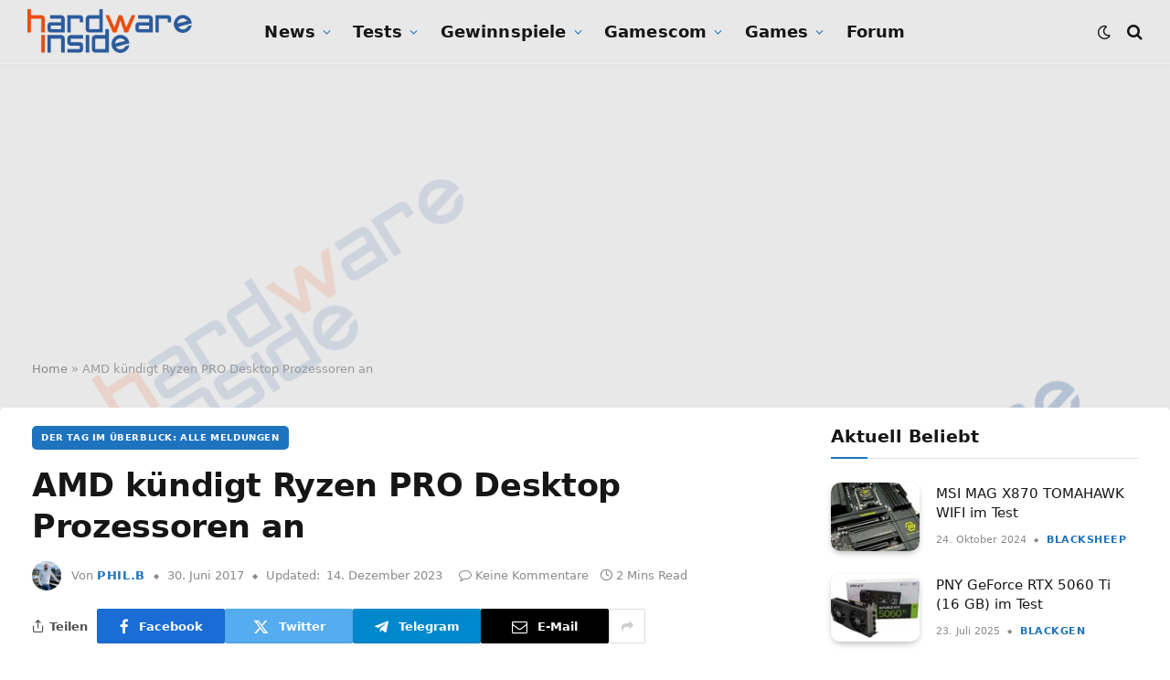

--- FILE ---
content_type: text/html; charset=UTF-8
request_url: https://www.hardwareinside.de/amd-kuendigt-ryzen-pro-desktop-prozessoren-an-25819/
body_size: 47557
content:

<!DOCTYPE html>
<html lang="de" class="s-light site-s-light">

<head>

	<meta charset="UTF-8" />
	<meta name="viewport" content="width=device-width, initial-scale=1" />
	<script>
window.__unic_config_v2 = {"unic_enable_iab":"v2","unic_region":"eu","unic_language":"DE","unic_company":"Hardware-Inside","unic_logo":"","unic_policy_url":"https:\/\/forum.hardwareinside.de\/help\/privacy-policy\/","unic_type":"popup","unic_enable_gdpr":"yes","unic_enable_ccpa":"no","publisherCountryCode":"DE"};
window.wp_consent_type = 'optin';
</script>
<script data-nowprocket type="text/javascript">
!function(){var i,r,o;i="__tcfapiLocator",r=[],(o=window.frames[i])||(function e(){var t=window.document,a=!!o;if(!a)if(t.body){var n=t.createElement("iframe");n.style.cssText="display:none",n.name=i,t.body.appendChild(n)}else setTimeout(e,50);return!a}(),window.__tcfapi=function(){for(var e,t=[],a=0;a<arguments.length;a++)t[a]=arguments[a];if(!t.length)return r;if("setGdprApplies"===t[0])3<t.length&&2===parseInt(t[1],10)&&"boolean"==typeof t[3]&&(e=t[3],"function"==typeof t[2]&&t[2]("set",!0));else if("ping"===t[0]){var n={gdprApplies:e,cmpLoaded:!1,cmpStatus:"stub"};"function"==typeof t[2]&&t[2](n,!0)}else r.push(t)},window.addEventListener("message",function(n){var i="string"==typeof n.data,e={};try{e=i?JSON.parse(n.data):n.data}catch(e){}var r=e.__tcfapiCall;r&&window.__tcfapi(r.command,r.version,function(e,t){var a={__tcfapiReturn:{returnValue:e,success:t,callId:r.callId}};i&&(a=JSON.stringify(a)),n.source.postMessage(a,"*")},r.parameter)},!1))}();
!function(){var i,n,s;i="__uspapiLocator",n=[],(s=window.frames[i])||(function a(){var e=window.document,n=!!s;if(!s)if(e.body){var t=e.createElement("iframe");t.style.cssText="display:none",t.name=i,e.body.appendChild(t)}else setTimeout(a,50);return!n}(),window.__uspapi=function(){for(var a=[],e=0;e<arguments.length;e++)a[e]=arguments[e];if(!a.length)return n;"ping"===a[0]?"function"==typeof a[2]&&a[2]({cmpLoaded:!1,cmpStatus:"stub"},!0):n.push(a)},window.addEventListener("message",function(t){var i="string"==typeof t.data,a={};try{a=i?JSON.parse(t.data):t.data}catch(a){}var s=a.__uspapiCall;s&&window.__uspapi(s.command,s.version,function(a,e){var n={__uspapiReturn:{returnValue:a,success:e,callId:s.callId}};i&&(n=JSON.stringify(n)),t.source.postMessage(n,"*")},s.parameter)},!1))}();
window.__gpp_addFrame=function(e){if(!window.frames[e])if(document.body){var t=document.createElement("iframe");t.style.cssText="display:none",t.name=e,document.body.appendChild(t)}else window.setTimeout(window.__gpp_addFrame,50,e)},window.__gpp_stub=function(){var e=arguments;if(__gpp.queue=__gpp.queue||[],__gpp.events=__gpp.events||[],!e.length||1==e.length&&"queue"==e[0])return __gpp.queue;if(1==e.length&&"events"==e[0])return __gpp.events;var t=e[0],p=1<e.length?e[1]:null,s=2<e.length?e[2]:null;if("ping"===t)p&&p({gppVersion:"1.1",cmpStatus:"stub",cmpDisplayStatus:"hidden",signalStatus:"not ready",supportedAPIs:["2:tcfeuv2","5:tcfcav1","6:uspv1","7:usnatv1","8:uscav1","9:usvav1","10:uscov1","11:usutv1","12:usctv1"],cmpId:0,sectionList:[],applicableSections:[-1],gppString:"",parsedSections:{}},!0);else if("addEventListener"===t){"lastId"in __gpp||(__gpp.lastId=0),__gpp.lastId++;var n=__gpp.lastId;__gpp.events.push({id:n,callback:p,parameter:s}),p({eventName:"listenerRegistered",listenerId:n,data:!0,pingData:{gppVersion:"1.1",cmpStatus:"stub",cmpDisplayStatus:"hidden",signalStatus:"not ready",supportedAPIs:["2:tcfeuv2","5:tcfcav1","6:uspv1","7:usnatv1","8:uscav1","9:usvav1","10:uscov1","11:usutv1","12:usctv1"],cmpId:0,sectionList:[],applicableSections:[-1],gppString:"",parsedSections:{}}},!0)}else if("removeEventListener"===t){for(var a=!1,i=0;i<__gpp.events.length;i++)if(__gpp.events[i].id==s){__gpp.events.splice(i,1),a=!0;break}p({eventName:"listenerRemoved",listenerId:s,data:a,pingData:{gppVersion:"1.1",cmpStatus:"stub",cmpDisplayStatus:"hidden",signalStatus:"not ready",supportedAPIs:["2:tcfeuv2","5:tcfcav1","6:uspv1","7:usnatv1","8:uscav1","9:usvav1","10:uscov1","11:usutv1","12:usctv1"],cmpId:0,sectionList:[],applicableSections:[-1],gppString:"",parsedSections:{}}},!0)}else"hasSection"===t?p(!1,!0):"getSection"===t||"getField"===t?p(null,!0):__gpp.queue.push([].slice.apply(e))},window.__gpp_msghandler=function(s){var n="string"==typeof s.data;try{var t=n?JSON.parse(s.data):s.data}catch(e){t=null}if("object"==typeof t&&null!==t&&"__gppCall"in t){var a=t.__gppCall;window.__gpp(a.command,function(e,t){var p={__gppReturn:{returnValue:e,success:t,callId:a.callId}};s.source.postMessage(n?JSON.stringify(p):p,"*")},"parameter"in a?a.parameter:null,"version"in a?a.version:"1.1")}},"__gpp"in window&&"function"==typeof window.__gpp||(window.__gpp=window.__gpp_stub,window.addEventListener("message",window.__gpp_msghandler,!1),window.__gpp_addFrame("__gppLocator"));
window.gtag||(window.dataLayer=window.dataLayer||[],window.gtag=function(){window.dataLayer.push(arguments)}),window.gtag("set","developer_id.dZTcxZD",!0),window.gtag("consent","default",{ad_storage:"denied",functionality_storage:"denied",personalization_storage:"denied",analytics_storage:"denied",ad_user_data:"denied",ad_personalization:"denied",security_storage:"granted",wait_for_update:3e3}),window.gtag("set","ads_data_redaction",!0),window.gtag("set","url_passthrough",!1);
</script>
<script data-nowprocket async data-cfasync='false' src='https://cmp.uniconsent.com/v2/85d3bd683e/cmp.js'></script>
<meta name='robots' content='index, follow, max-image-preview:large, max-snippet:-1, max-video-preview:-1' />
	<style>img:is([sizes="auto" i], [sizes^="auto," i]) { contain-intrinsic-size: 3000px 1500px }</style>
	
	<!-- This site is optimized with the Yoast SEO Premium plugin v26.4 (Yoast SEO v26.4) - https://yoast.com/wordpress/plugins/seo/ -->
	<title>AMD kündigt Ryzen PRO Desktop Prozessoren an - Hardware-Inside</title><link rel="preload" as="image" imagesrcset="https://www.hardwareinside.de/wp-content/uploads/2017/06/a3ruPzjHL5w0W4tm-1024x576.jpg 1024w, https://www.hardwareinside.de/wp-content/uploads/2017/06/a3ruPzjHL5w0W4tm-300x169.jpg 300w, https://www.hardwareinside.de/wp-content/uploads/2017/06/a3ruPzjHL5w0W4tm-50x28.jpg 50w, https://www.hardwareinside.de/wp-content/uploads/2017/06/a3ruPzjHL5w0W4tm.jpg 1066w" imagesizes="(max-width: 814px) 100vw, 814px" /><link rel="preload" as="font" href="https://www.hardwareinside.de/wp-content/themes/smart-mag/css/icons/fonts/ts-icons.woff2?v3.2" type="font/woff2" crossorigin="anonymous" />
	<meta name="description" content="Hardware-Inside" />
	<link rel="canonical" href="https://www.hardwareinside.de/amd-kuendigt-ryzen-pro-desktop-prozessoren-an-25819/" />
	<meta property="og:locale" content="de_DE" />
	<meta property="og:type" content="article" />
	<meta property="og:title" content="AMD kündigt Ryzen PRO Desktop Prozessoren an" />
	<meta property="og:description" content="Hardware-Inside" />
	<meta property="og:url" content="https://www.hardwareinside.de/amd-kuendigt-ryzen-pro-desktop-prozessoren-an-25819/" />
	<meta property="og:site_name" content="Hardware-Inside" />
	<meta property="article:publisher" content="https://www.facebook.com/Hardwareinside/" />
	<meta property="article:published_time" content="2017-06-30T03:45:15+00:00" />
	<meta property="article:modified_time" content="2023-12-14T08:31:25+00:00" />
	<meta property="og:image" content="https://www.hardwareinside.de/wp-content/uploads/2017/06/a3ruPzjHL5w0W4tm.jpg" />
	<meta property="og:image:width" content="1066" />
	<meta property="og:image:height" content="600" />
	<meta property="og:image:type" content="image/jpeg" />
	<meta name="author" content="phil.b" />
	<meta name="twitter:card" content="summary_large_image" />
	<meta name="twitter:creator" content="@HardwareInsider" />
	<meta name="twitter:site" content="@HardwareInsider" />
	<meta name="twitter:label1" content="Verfasst von" />
	<meta name="twitter:data1" content="phil.b" />
	<meta name="twitter:label2" content="Geschätzte Lesezeit" />
	<meta name="twitter:data2" content="2 Minuten" />
	<script type="application/ld+json" class="yoast-schema-graph">{"@context":"https://schema.org","@graph":[{"@type":"Article","@id":"https://www.hardwareinside.de/amd-kuendigt-ryzen-pro-desktop-prozessoren-an-25819/#article","isPartOf":{"@id":"https://www.hardwareinside.de/amd-kuendigt-ryzen-pro-desktop-prozessoren-an-25819/"},"author":{"name":"phil.b","@id":"https://www.hardwareinside.de/#/schema/person/39db59c01a3bb3f1f4af13700762c1a2"},"headline":"AMD kündigt Ryzen PRO Desktop Prozessoren an","datePublished":"2017-06-30T03:45:15+00:00","dateModified":"2023-12-14T08:31:25+00:00","mainEntityOfPage":{"@id":"https://www.hardwareinside.de/amd-kuendigt-ryzen-pro-desktop-prozessoren-an-25819/"},"wordCount":349,"commentCount":0,"publisher":{"@id":"https://www.hardwareinside.de/#organization"},"image":{"@id":"https://www.hardwareinside.de/amd-kuendigt-ryzen-pro-desktop-prozessoren-an-25819/#primaryimage"},"thumbnailUrl":"https://www.hardwareinside.de/wp-content/uploads/2017/06/a3ruPzjHL5w0W4tm.jpg","keywords":["AMD","Desktop","Pro","Prozessoren","Ryzen"],"articleSection":["Der Tag im Überblick: Alle Meldungen"],"inLanguage":"de","potentialAction":[{"@type":"CommentAction","name":"Comment","target":["https://www.hardwareinside.de/amd-kuendigt-ryzen-pro-desktop-prozessoren-an-25819/#respond"]}],"copyrightYear":"2017","copyrightHolder":{"@id":"https://www.hardwareinside.de/#organization"}},{"@type":"WebPage","@id":"https://www.hardwareinside.de/amd-kuendigt-ryzen-pro-desktop-prozessoren-an-25819/","url":"https://www.hardwareinside.de/amd-kuendigt-ryzen-pro-desktop-prozessoren-an-25819/","name":"AMD kündigt Ryzen PRO Desktop Prozessoren an - Hardware-Inside","isPartOf":{"@id":"https://www.hardwareinside.de/#website"},"primaryImageOfPage":{"@id":"https://www.hardwareinside.de/amd-kuendigt-ryzen-pro-desktop-prozessoren-an-25819/#primaryimage"},"image":{"@id":"https://www.hardwareinside.de/amd-kuendigt-ryzen-pro-desktop-prozessoren-an-25819/#primaryimage"},"thumbnailUrl":"https://www.hardwareinside.de/wp-content/uploads/2017/06/a3ruPzjHL5w0W4tm.jpg","datePublished":"2017-06-30T03:45:15+00:00","dateModified":"2023-12-14T08:31:25+00:00","description":"Hardware-Inside","breadcrumb":{"@id":"https://www.hardwareinside.de/amd-kuendigt-ryzen-pro-desktop-prozessoren-an-25819/#breadcrumb"},"inLanguage":"de","potentialAction":[{"@type":"ReadAction","target":["https://www.hardwareinside.de/amd-kuendigt-ryzen-pro-desktop-prozessoren-an-25819/"]}]},{"@type":"ImageObject","inLanguage":"de","@id":"https://www.hardwareinside.de/amd-kuendigt-ryzen-pro-desktop-prozessoren-an-25819/#primaryimage","url":"https://www.hardwareinside.de/wp-content/uploads/2017/06/a3ruPzjHL5w0W4tm.jpg","contentUrl":"https://www.hardwareinside.de/wp-content/uploads/2017/06/a3ruPzjHL5w0W4tm.jpg","width":1066,"height":600},{"@type":"BreadcrumbList","@id":"https://www.hardwareinside.de/amd-kuendigt-ryzen-pro-desktop-prozessoren-an-25819/#breadcrumb","itemListElement":[{"@type":"ListItem","position":1,"name":"Home","item":"https://www.hardwareinside.de/"},{"@type":"ListItem","position":2,"name":"AMD kündigt Ryzen PRO Desktop Prozessoren an"}]},{"@type":"WebSite","@id":"https://www.hardwareinside.de/#website","url":"https://www.hardwareinside.de/","name":"Hardware-Inside","description":"Hier dreht sich alles um IT-News","publisher":{"@id":"https://www.hardwareinside.de/#organization"},"alternateName":"Hardwareinside","potentialAction":[{"@type":"SearchAction","target":{"@type":"EntryPoint","urlTemplate":"https://www.hardwareinside.de/?s={search_term_string}"},"query-input":{"@type":"PropertyValueSpecification","valueRequired":true,"valueName":"search_term_string"}}],"inLanguage":"de"},{"@type":"Organization","@id":"https://www.hardwareinside.de/#organization","name":"Hardware Inside","alternateName":"HardwareInside","url":"https://www.hardwareinside.de/","logo":{"@type":"ImageObject","inLanguage":"de","@id":"https://www.hardwareinside.de/#/schema/logo/image/","url":"https://www.hardwareinside.de/wp-content/uploads/2019/08/Logo-hwi-2019-small-blau.png","contentUrl":"https://www.hardwareinside.de/wp-content/uploads/2019/08/Logo-hwi-2019-small-blau.png","width":500,"height":137,"caption":"Hardware Inside"},"image":{"@id":"https://www.hardwareinside.de/#/schema/logo/image/"},"sameAs":["https://www.facebook.com/Hardwareinside/","https://x.com/HardwareInsider","https://www.instagram.com/hardwareinside/?hl=de","https://www.youtube.com/channel/UCppltmslnwgy7nxfqSBx2mg"],"description":"Aktuell, fundiert und übersichtlich: Hardware Inside berichtet über Grafikkarten, CPUs, PC-Spiele und Gamer-PCs."},{"@type":"Person","@id":"https://www.hardwareinside.de/#/schema/person/39db59c01a3bb3f1f4af13700762c1a2","name":"phil.b","image":{"@type":"ImageObject","inLanguage":"de","@id":"https://www.hardwareinside.de/#/schema/person/image/","url":"https://secure.gravatar.com/avatar/c16d6998c2cf11b3ecac5afcf8def821f188b72b343da3d9efa8cbb0fcdd8833?s=96&d=mm&r=g","contentUrl":"https://secure.gravatar.com/avatar/c16d6998c2cf11b3ecac5afcf8def821f188b72b343da3d9efa8cbb0fcdd8833?s=96&d=mm&r=g","caption":"phil.b"},"url":"https://www.hardwareinside.de/author/phil-b/"}]}</script>
	<!-- / Yoast SEO Premium plugin. -->


<link rel='dns-prefetch' href='//www.hardwareinside.de' />
<link rel='dns-prefetch' href='//www.googletagmanager.com' />
<link rel='dns-prefetch' href='//pagead2.googlesyndication.com' />
<link rel="alternate" type="application/rss+xml" title="Hardware-Inside &raquo; Feed" href="https://www.hardwareinside.de/feed/" />
<link rel="alternate" type="application/rss+xml" title="Hardware-Inside &raquo; Kommentar-Feed" href="https://www.hardwareinside.de/comments/feed/" />
<link rel="alternate" type="application/rss+xml" title="Hardware-Inside &raquo; AMD kündigt Ryzen PRO Desktop Prozessoren an-Kommentar-Feed" href="https://www.hardwareinside.de/amd-kuendigt-ryzen-pro-desktop-prozessoren-an-25819/feed/" />
<script type="text/javascript">
/* <![CDATA[ */
window._wpemojiSettings = {"baseUrl":"https:\/\/s.w.org\/images\/core\/emoji\/16.0.1\/72x72\/","ext":".png","svgUrl":"https:\/\/s.w.org\/images\/core\/emoji\/16.0.1\/svg\/","svgExt":".svg","source":{"concatemoji":"https:\/\/www.hardwareinside.de\/wp-includes\/js\/wp-emoji-release.min.js?ver=6.8.3"}};
/*! This file is auto-generated */
!function(s,n){var o,i,e;function c(e){try{var t={supportTests:e,timestamp:(new Date).valueOf()};sessionStorage.setItem(o,JSON.stringify(t))}catch(e){}}function p(e,t,n){e.clearRect(0,0,e.canvas.width,e.canvas.height),e.fillText(t,0,0);var t=new Uint32Array(e.getImageData(0,0,e.canvas.width,e.canvas.height).data),a=(e.clearRect(0,0,e.canvas.width,e.canvas.height),e.fillText(n,0,0),new Uint32Array(e.getImageData(0,0,e.canvas.width,e.canvas.height).data));return t.every(function(e,t){return e===a[t]})}function u(e,t){e.clearRect(0,0,e.canvas.width,e.canvas.height),e.fillText(t,0,0);for(var n=e.getImageData(16,16,1,1),a=0;a<n.data.length;a++)if(0!==n.data[a])return!1;return!0}function f(e,t,n,a){switch(t){case"flag":return n(e,"\ud83c\udff3\ufe0f\u200d\u26a7\ufe0f","\ud83c\udff3\ufe0f\u200b\u26a7\ufe0f")?!1:!n(e,"\ud83c\udde8\ud83c\uddf6","\ud83c\udde8\u200b\ud83c\uddf6")&&!n(e,"\ud83c\udff4\udb40\udc67\udb40\udc62\udb40\udc65\udb40\udc6e\udb40\udc67\udb40\udc7f","\ud83c\udff4\u200b\udb40\udc67\u200b\udb40\udc62\u200b\udb40\udc65\u200b\udb40\udc6e\u200b\udb40\udc67\u200b\udb40\udc7f");case"emoji":return!a(e,"\ud83e\udedf")}return!1}function g(e,t,n,a){var r="undefined"!=typeof WorkerGlobalScope&&self instanceof WorkerGlobalScope?new OffscreenCanvas(300,150):s.createElement("canvas"),o=r.getContext("2d",{willReadFrequently:!0}),i=(o.textBaseline="top",o.font="600 32px Arial",{});return e.forEach(function(e){i[e]=t(o,e,n,a)}),i}function t(e){var t=s.createElement("script");t.src=e,t.defer=!0,s.head.appendChild(t)}"undefined"!=typeof Promise&&(o="wpEmojiSettingsSupports",i=["flag","emoji"],n.supports={everything:!0,everythingExceptFlag:!0},e=new Promise(function(e){s.addEventListener("DOMContentLoaded",e,{once:!0})}),new Promise(function(t){var n=function(){try{var e=JSON.parse(sessionStorage.getItem(o));if("object"==typeof e&&"number"==typeof e.timestamp&&(new Date).valueOf()<e.timestamp+604800&&"object"==typeof e.supportTests)return e.supportTests}catch(e){}return null}();if(!n){if("undefined"!=typeof Worker&&"undefined"!=typeof OffscreenCanvas&&"undefined"!=typeof URL&&URL.createObjectURL&&"undefined"!=typeof Blob)try{var e="postMessage("+g.toString()+"("+[JSON.stringify(i),f.toString(),p.toString(),u.toString()].join(",")+"));",a=new Blob([e],{type:"text/javascript"}),r=new Worker(URL.createObjectURL(a),{name:"wpTestEmojiSupports"});return void(r.onmessage=function(e){c(n=e.data),r.terminate(),t(n)})}catch(e){}c(n=g(i,f,p,u))}t(n)}).then(function(e){for(var t in e)n.supports[t]=e[t],n.supports.everything=n.supports.everything&&n.supports[t],"flag"!==t&&(n.supports.everythingExceptFlag=n.supports.everythingExceptFlag&&n.supports[t]);n.supports.everythingExceptFlag=n.supports.everythingExceptFlag&&!n.supports.flag,n.DOMReady=!1,n.readyCallback=function(){n.DOMReady=!0}}).then(function(){return e}).then(function(){var e;n.supports.everything||(n.readyCallback(),(e=n.source||{}).concatemoji?t(e.concatemoji):e.wpemoji&&e.twemoji&&(t(e.twemoji),t(e.wpemoji)))}))}((window,document),window._wpemojiSettings);
/* ]]> */
</script>
<link rel='stylesheet' id='sby_styles-css' href='https://www.hardwareinside.de/wp-content/plugins/feeds-for-youtube/css/sb-youtube-free.min.css?ver=2.4.0' type='text/css' media='all' />
<style id='wp-emoji-styles-inline-css' type='text/css'>

	img.wp-smiley, img.emoji {
		display: inline !important;
		border: none !important;
		box-shadow: none !important;
		height: 1em !important;
		width: 1em !important;
		margin: 0 0.07em !important;
		vertical-align: -0.1em !important;
		background: none !important;
		padding: 0 !important;
	}
</style>
<link rel='stylesheet' id='wp-block-library-css' href='https://www.hardwareinside.de/wp-includes/css/dist/block-library/style.min.css?ver=6.8.3' type='text/css' media='all' />
<style id='classic-theme-styles-inline-css' type='text/css'>
/*! This file is auto-generated */
.wp-block-button__link{color:#fff;background-color:#32373c;border-radius:9999px;box-shadow:none;text-decoration:none;padding:calc(.667em + 2px) calc(1.333em + 2px);font-size:1.125em}.wp-block-file__button{background:#32373c;color:#fff;text-decoration:none}
</style>
<style id='auto-amazon-links-unit-style-inline-css' type='text/css'>
.aal-gutenberg-preview{max-height:400px;overflow:auto}

</style>
<link rel='stylesheet' id='COMMENTING_BLOCK-css' href='https://www.hardwareinside.de/wp-content/plugins/commenting-feature/admin/assets/js/dist/styles/dashboardeditorStyle.build.min.css?ver=5.1' type='text/css' media='all' />
<link rel='stylesheet' id='mpp_gutenberg-css' href='https://www.hardwareinside.de/wp-content/plugins/metronet-profile-picture/dist/blocks.style.build.css?ver=2.6.3' type='text/css' media='all' />
<style id='global-styles-inline-css' type='text/css'>
:root{--wp--preset--aspect-ratio--square: 1;--wp--preset--aspect-ratio--4-3: 4/3;--wp--preset--aspect-ratio--3-4: 3/4;--wp--preset--aspect-ratio--3-2: 3/2;--wp--preset--aspect-ratio--2-3: 2/3;--wp--preset--aspect-ratio--16-9: 16/9;--wp--preset--aspect-ratio--9-16: 9/16;--wp--preset--color--black: #000000;--wp--preset--color--cyan-bluish-gray: #abb8c3;--wp--preset--color--white: #ffffff;--wp--preset--color--pale-pink: #f78da7;--wp--preset--color--vivid-red: #cf2e2e;--wp--preset--color--luminous-vivid-orange: #ff6900;--wp--preset--color--luminous-vivid-amber: #fcb900;--wp--preset--color--light-green-cyan: #7bdcb5;--wp--preset--color--vivid-green-cyan: #00d084;--wp--preset--color--pale-cyan-blue: #8ed1fc;--wp--preset--color--vivid-cyan-blue: #0693e3;--wp--preset--color--vivid-purple: #9b51e0;--wp--preset--gradient--vivid-cyan-blue-to-vivid-purple: linear-gradient(135deg,rgba(6,147,227,1) 0%,rgb(155,81,224) 100%);--wp--preset--gradient--light-green-cyan-to-vivid-green-cyan: linear-gradient(135deg,rgb(122,220,180) 0%,rgb(0,208,130) 100%);--wp--preset--gradient--luminous-vivid-amber-to-luminous-vivid-orange: linear-gradient(135deg,rgba(252,185,0,1) 0%,rgba(255,105,0,1) 100%);--wp--preset--gradient--luminous-vivid-orange-to-vivid-red: linear-gradient(135deg,rgba(255,105,0,1) 0%,rgb(207,46,46) 100%);--wp--preset--gradient--very-light-gray-to-cyan-bluish-gray: linear-gradient(135deg,rgb(238,238,238) 0%,rgb(169,184,195) 100%);--wp--preset--gradient--cool-to-warm-spectrum: linear-gradient(135deg,rgb(74,234,220) 0%,rgb(151,120,209) 20%,rgb(207,42,186) 40%,rgb(238,44,130) 60%,rgb(251,105,98) 80%,rgb(254,248,76) 100%);--wp--preset--gradient--blush-light-purple: linear-gradient(135deg,rgb(255,206,236) 0%,rgb(152,150,240) 100%);--wp--preset--gradient--blush-bordeaux: linear-gradient(135deg,rgb(254,205,165) 0%,rgb(254,45,45) 50%,rgb(107,0,62) 100%);--wp--preset--gradient--luminous-dusk: linear-gradient(135deg,rgb(255,203,112) 0%,rgb(199,81,192) 50%,rgb(65,88,208) 100%);--wp--preset--gradient--pale-ocean: linear-gradient(135deg,rgb(255,245,203) 0%,rgb(182,227,212) 50%,rgb(51,167,181) 100%);--wp--preset--gradient--electric-grass: linear-gradient(135deg,rgb(202,248,128) 0%,rgb(113,206,126) 100%);--wp--preset--gradient--midnight: linear-gradient(135deg,rgb(2,3,129) 0%,rgb(40,116,252) 100%);--wp--preset--font-size--small: 13px;--wp--preset--font-size--medium: 20px;--wp--preset--font-size--large: 36px;--wp--preset--font-size--x-large: 42px;--wp--preset--spacing--20: 0.44rem;--wp--preset--spacing--30: 0.67rem;--wp--preset--spacing--40: 1rem;--wp--preset--spacing--50: 1.5rem;--wp--preset--spacing--60: 2.25rem;--wp--preset--spacing--70: 3.38rem;--wp--preset--spacing--80: 5.06rem;--wp--preset--shadow--natural: 6px 6px 9px rgba(0, 0, 0, 0.2);--wp--preset--shadow--deep: 12px 12px 50px rgba(0, 0, 0, 0.4);--wp--preset--shadow--sharp: 6px 6px 0px rgba(0, 0, 0, 0.2);--wp--preset--shadow--outlined: 6px 6px 0px -3px rgba(255, 255, 255, 1), 6px 6px rgba(0, 0, 0, 1);--wp--preset--shadow--crisp: 6px 6px 0px rgba(0, 0, 0, 1);}:where(.is-layout-flex){gap: 0.5em;}:where(.is-layout-grid){gap: 0.5em;}body .is-layout-flex{display: flex;}.is-layout-flex{flex-wrap: wrap;align-items: center;}.is-layout-flex > :is(*, div){margin: 0;}body .is-layout-grid{display: grid;}.is-layout-grid > :is(*, div){margin: 0;}:where(.wp-block-columns.is-layout-flex){gap: 2em;}:where(.wp-block-columns.is-layout-grid){gap: 2em;}:where(.wp-block-post-template.is-layout-flex){gap: 1.25em;}:where(.wp-block-post-template.is-layout-grid){gap: 1.25em;}.has-black-color{color: var(--wp--preset--color--black) !important;}.has-cyan-bluish-gray-color{color: var(--wp--preset--color--cyan-bluish-gray) !important;}.has-white-color{color: var(--wp--preset--color--white) !important;}.has-pale-pink-color{color: var(--wp--preset--color--pale-pink) !important;}.has-vivid-red-color{color: var(--wp--preset--color--vivid-red) !important;}.has-luminous-vivid-orange-color{color: var(--wp--preset--color--luminous-vivid-orange) !important;}.has-luminous-vivid-amber-color{color: var(--wp--preset--color--luminous-vivid-amber) !important;}.has-light-green-cyan-color{color: var(--wp--preset--color--light-green-cyan) !important;}.has-vivid-green-cyan-color{color: var(--wp--preset--color--vivid-green-cyan) !important;}.has-pale-cyan-blue-color{color: var(--wp--preset--color--pale-cyan-blue) !important;}.has-vivid-cyan-blue-color{color: var(--wp--preset--color--vivid-cyan-blue) !important;}.has-vivid-purple-color{color: var(--wp--preset--color--vivid-purple) !important;}.has-black-background-color{background-color: var(--wp--preset--color--black) !important;}.has-cyan-bluish-gray-background-color{background-color: var(--wp--preset--color--cyan-bluish-gray) !important;}.has-white-background-color{background-color: var(--wp--preset--color--white) !important;}.has-pale-pink-background-color{background-color: var(--wp--preset--color--pale-pink) !important;}.has-vivid-red-background-color{background-color: var(--wp--preset--color--vivid-red) !important;}.has-luminous-vivid-orange-background-color{background-color: var(--wp--preset--color--luminous-vivid-orange) !important;}.has-luminous-vivid-amber-background-color{background-color: var(--wp--preset--color--luminous-vivid-amber) !important;}.has-light-green-cyan-background-color{background-color: var(--wp--preset--color--light-green-cyan) !important;}.has-vivid-green-cyan-background-color{background-color: var(--wp--preset--color--vivid-green-cyan) !important;}.has-pale-cyan-blue-background-color{background-color: var(--wp--preset--color--pale-cyan-blue) !important;}.has-vivid-cyan-blue-background-color{background-color: var(--wp--preset--color--vivid-cyan-blue) !important;}.has-vivid-purple-background-color{background-color: var(--wp--preset--color--vivid-purple) !important;}.has-black-border-color{border-color: var(--wp--preset--color--black) !important;}.has-cyan-bluish-gray-border-color{border-color: var(--wp--preset--color--cyan-bluish-gray) !important;}.has-white-border-color{border-color: var(--wp--preset--color--white) !important;}.has-pale-pink-border-color{border-color: var(--wp--preset--color--pale-pink) !important;}.has-vivid-red-border-color{border-color: var(--wp--preset--color--vivid-red) !important;}.has-luminous-vivid-orange-border-color{border-color: var(--wp--preset--color--luminous-vivid-orange) !important;}.has-luminous-vivid-amber-border-color{border-color: var(--wp--preset--color--luminous-vivid-amber) !important;}.has-light-green-cyan-border-color{border-color: var(--wp--preset--color--light-green-cyan) !important;}.has-vivid-green-cyan-border-color{border-color: var(--wp--preset--color--vivid-green-cyan) !important;}.has-pale-cyan-blue-border-color{border-color: var(--wp--preset--color--pale-cyan-blue) !important;}.has-vivid-cyan-blue-border-color{border-color: var(--wp--preset--color--vivid-cyan-blue) !important;}.has-vivid-purple-border-color{border-color: var(--wp--preset--color--vivid-purple) !important;}.has-vivid-cyan-blue-to-vivid-purple-gradient-background{background: var(--wp--preset--gradient--vivid-cyan-blue-to-vivid-purple) !important;}.has-light-green-cyan-to-vivid-green-cyan-gradient-background{background: var(--wp--preset--gradient--light-green-cyan-to-vivid-green-cyan) !important;}.has-luminous-vivid-amber-to-luminous-vivid-orange-gradient-background{background: var(--wp--preset--gradient--luminous-vivid-amber-to-luminous-vivid-orange) !important;}.has-luminous-vivid-orange-to-vivid-red-gradient-background{background: var(--wp--preset--gradient--luminous-vivid-orange-to-vivid-red) !important;}.has-very-light-gray-to-cyan-bluish-gray-gradient-background{background: var(--wp--preset--gradient--very-light-gray-to-cyan-bluish-gray) !important;}.has-cool-to-warm-spectrum-gradient-background{background: var(--wp--preset--gradient--cool-to-warm-spectrum) !important;}.has-blush-light-purple-gradient-background{background: var(--wp--preset--gradient--blush-light-purple) !important;}.has-blush-bordeaux-gradient-background{background: var(--wp--preset--gradient--blush-bordeaux) !important;}.has-luminous-dusk-gradient-background{background: var(--wp--preset--gradient--luminous-dusk) !important;}.has-pale-ocean-gradient-background{background: var(--wp--preset--gradient--pale-ocean) !important;}.has-electric-grass-gradient-background{background: var(--wp--preset--gradient--electric-grass) !important;}.has-midnight-gradient-background{background: var(--wp--preset--gradient--midnight) !important;}.has-small-font-size{font-size: var(--wp--preset--font-size--small) !important;}.has-medium-font-size{font-size: var(--wp--preset--font-size--medium) !important;}.has-large-font-size{font-size: var(--wp--preset--font-size--large) !important;}.has-x-large-font-size{font-size: var(--wp--preset--font-size--x-large) !important;}
:where(.wp-block-post-template.is-layout-flex){gap: 1.25em;}:where(.wp-block-post-template.is-layout-grid){gap: 1.25em;}
:where(.wp-block-columns.is-layout-flex){gap: 2em;}:where(.wp-block-columns.is-layout-grid){gap: 2em;}
:root :where(.wp-block-pullquote){font-size: 1.5em;line-height: 1.6;}
</style>
<link rel='stylesheet' id='article_forum_connect_comments-css' href='https://www.hardwareinside.de/wp-content/plugins/article-forum-connect/public/css/comments.css?ver=1.2.23' type='text/css' media='all' />
<link rel='stylesheet' id='foobox-free-min-css' href='https://www.hardwareinside.de/wp-content/plugins/foobox-image-lightbox/free/css/foobox.free.min.css?ver=2.7.35' type='text/css' media='all' />
<link rel='stylesheet' id='amazon-auto-links-_common-css' href='https://www.hardwareinside.de/wp-content/plugins/amazon-auto-links/template/_common/style.min.css?ver=5.4.3' type='text/css' media='all' />
<link rel='stylesheet' id='amazon-auto-links-list-css' href='https://www.hardwareinside.de/wp-content/plugins/amazon-auto-links/template/list/style.min.css?ver=1.4.1' type='text/css' media='all' />
<link rel='stylesheet' id='crp-style-masonry-css' href='https://www.hardwareinside.de/wp-content/plugins/contextual-related-posts/css/masonry.min.css?ver=4.1.0' type='text/css' media='all' />
<link rel='stylesheet' id='ez-toc-css' href='https://www.hardwareinside.de/wp-content/plugins/easy-table-of-contents/assets/css/screen.min.css?ver=2.0.78' type='text/css' media='all' />
<style id='ez-toc-inline-css' type='text/css'>
div#ez-toc-container .ez-toc-title {font-size: 125%;}div#ez-toc-container .ez-toc-title {font-weight: 600;}div#ez-toc-container ul li , div#ez-toc-container ul li a {font-size: 95%;}div#ez-toc-container ul li , div#ez-toc-container ul li a {font-weight: 500;}div#ez-toc-container nav ul ul li {font-size: 90%;}div#ez-toc-container {background: #ffffff;border: 1px solid #ffffff;}div#ez-toc-container p.ez-toc-title , #ez-toc-container .ez_toc_custom_title_icon , #ez-toc-container .ez_toc_custom_toc_icon {color: #e84d0e;}div#ez-toc-container ul.ez-toc-list a {color: #e84d0e;}div#ez-toc-container ul.ez-toc-list a:hover {color: #e88e6a;}div#ez-toc-container ul.ez-toc-list a:visited {color: #e89878;}.ez-toc-counter nav ul li a::before {color: ;}.ez-toc-box-title {font-weight: bold; margin-bottom: 10px; text-align: center; text-transform: uppercase; letter-spacing: 1px; color: #666; padding-bottom: 5px;position:absolute;top:-4%;left:5%;background-color: inherit;transition: top 0.3s ease;}.ez-toc-box-title.toc-closed {top:-25%;}
</style>
<link rel='stylesheet' id='dashicons-css' href='https://www.hardwareinside.de/wp-includes/css/dashicons.min.css?ver=6.8.3' type='text/css' media='all' />
<link rel='stylesheet' id='wp-pointer-css' href='https://www.hardwareinside.de/wp-includes/css/wp-pointer.min.css?ver=6.8.3' type='text/css' media='all' />
<link rel='stylesheet' id='atkp-styles-css' href='https://www.hardwareinside.de/wp-content/plugins/affiliate-toolkit-starter/dist/style.css?ver=6.8.3' type='text/css' media='all' />
<style id='atkp-styles-inline-css' type='text/css'>
/* Begin (global) */
.atkp-container a, .atkp-container a:visited { color: #2271b1}
.atkp-container a:hover { color: #111}
 .atkp-moreoffersinfo a,  .atkp-moreoffersinfo a:visited { color: #2271b1}  .atkp-moreoffersinfo a:hover { color: #2271b1;}
.atkp-listprice { color: #808080 !important; } 
.atkp-saleprice { color: #00000 !important; } 
.atkp-savedamount { color: #8b0000 !important; } 
.atkp-ribbon span { background: #E47911 !important; } 
.atkp-box { background-color:#ffff; border: 1px solid #ececec; border-radius: 5px; color: #111 }
.atkp-box .atkp-predicate-highlight1, .atkp-box .atkp-predicate-highlight2, .atkp-box .atkp-predicate-highlight3 {border-radius: 5px 5px   0 0;}
.atkp-box { box-shadow: 5px 5px 10px 0 #ececec; }
.atkp-button {
							    margin: 0 auto;
							    padding: 5px 15px;font-size:14px;
							    display: inline-block;
							    background-color: #f0c14b;
							    border: 1px solid #f0c14b;
							    color: #111 !important;
							    font-weight: 400;
							    -webkit-border-radius: 5px;
							    border-radius: 5px;
							    -webkit-transition: all 0.3s ease-in-out;
							    -moz-transition: all 0.3s ease-in-out;
							    transition: all 0.3s ease-in-out;
							    text-decoration: none !important;							
							}
							
							 .atkp-button:hover {
							    background-color: #f7dfa5;
							    text-decoration: none;
							}
.atkp-secondbutton {
							    margin: 0 auto;
							    padding: 5px 15px;
							    display: inline-block;
							    background-color: #f0c14b;
							    border: 1px solid #f0c14b;
							    color: #333333 !important;
							    font-weight: 400;
							    -webkit-border-radius: 5px;
							    border-radius: 5px;
							    -webkit-transition: all 0.3s ease-in-out;
							    -moz-transition: all 0.3s ease-in-out;
							    transition: all 0.3s ease-in-out;
							    text-decoration: none !important;							
							}
							
							 .atkp-secondbutton:hover {
							    background-color: #f7dfa5;
							    text-decoration: none;
							}
 .atkp-producttable-button a {
								    width: 100%;
								    padding-left: 0px;
								    padding-right: 0px;
								}
/* End (global) */

</style>
<link rel='stylesheet' id='wpdiscuz-frontend-css-css' href='https://www.hardwareinside.de/wp-content/plugins/wpdiscuz/themes/default/style.css?ver=7.6.38' type='text/css' media='all' />
<style id='wpdiscuz-frontend-css-inline-css' type='text/css'>
 #wpdcom .wpd-blog-administrator .wpd-comment-label{color:#ffffff;background-color:#00B38F;border:none}#wpdcom .wpd-blog-administrator .wpd-comment-author, #wpdcom .wpd-blog-administrator .wpd-comment-author a{color:#00B38F}#wpdcom.wpd-layout-1 .wpd-comment .wpd-blog-administrator .wpd-avatar img{border-color:#00B38F}#wpdcom.wpd-layout-2 .wpd-comment.wpd-reply .wpd-comment-wrap.wpd-blog-administrator{border-left:3px solid #00B38F}#wpdcom.wpd-layout-2 .wpd-comment .wpd-blog-administrator .wpd-avatar img{border-bottom-color:#00B38F}#wpdcom.wpd-layout-3 .wpd-blog-administrator .wpd-comment-subheader{border-top:1px dashed #00B38F}#wpdcom.wpd-layout-3 .wpd-reply .wpd-blog-administrator .wpd-comment-right{border-left:1px solid #00B38F}#wpdcom .wpd-blog-editor .wpd-comment-label{color:#ffffff;background-color:#00B38F;border:none}#wpdcom .wpd-blog-editor .wpd-comment-author, #wpdcom .wpd-blog-editor .wpd-comment-author a{color:#00B38F}#wpdcom.wpd-layout-1 .wpd-comment .wpd-blog-editor .wpd-avatar img{border-color:#00B38F}#wpdcom.wpd-layout-2 .wpd-comment.wpd-reply .wpd-comment-wrap.wpd-blog-editor{border-left:3px solid #00B38F}#wpdcom.wpd-layout-2 .wpd-comment .wpd-blog-editor .wpd-avatar img{border-bottom-color:#00B38F}#wpdcom.wpd-layout-3 .wpd-blog-editor .wpd-comment-subheader{border-top:1px dashed #00B38F}#wpdcom.wpd-layout-3 .wpd-reply .wpd-blog-editor .wpd-comment-right{border-left:1px solid #00B38F}#wpdcom .wpd-blog-author .wpd-comment-label{color:#ffffff;background-color:#00B38F;border:none}#wpdcom .wpd-blog-author .wpd-comment-author, #wpdcom .wpd-blog-author .wpd-comment-author a{color:#00B38F}#wpdcom.wpd-layout-1 .wpd-comment .wpd-blog-author .wpd-avatar img{border-color:#00B38F}#wpdcom.wpd-layout-2 .wpd-comment .wpd-blog-author .wpd-avatar img{border-bottom-color:#00B38F}#wpdcom.wpd-layout-3 .wpd-blog-author .wpd-comment-subheader{border-top:1px dashed #00B38F}#wpdcom.wpd-layout-3 .wpd-reply .wpd-blog-author .wpd-comment-right{border-left:1px solid #00B38F}#wpdcom .wpd-blog-contributor .wpd-comment-label{color:#ffffff;background-color:#00B38F;border:none}#wpdcom .wpd-blog-contributor .wpd-comment-author, #wpdcom .wpd-blog-contributor .wpd-comment-author a{color:#00B38F}#wpdcom.wpd-layout-1 .wpd-comment .wpd-blog-contributor .wpd-avatar img{border-color:#00B38F}#wpdcom.wpd-layout-2 .wpd-comment .wpd-blog-contributor .wpd-avatar img{border-bottom-color:#00B38F}#wpdcom.wpd-layout-3 .wpd-blog-contributor .wpd-comment-subheader{border-top:1px dashed #00B38F}#wpdcom.wpd-layout-3 .wpd-reply .wpd-blog-contributor .wpd-comment-right{border-left:1px solid #00B38F}#wpdcom .wpd-blog-subscriber .wpd-comment-label{color:#ffffff;background-color:#00B38F;border:none}#wpdcom .wpd-blog-subscriber .wpd-comment-author, #wpdcom .wpd-blog-subscriber .wpd-comment-author a{color:#00B38F}#wpdcom.wpd-layout-2 .wpd-comment .wpd-blog-subscriber .wpd-avatar img{border-bottom-color:#00B38F}#wpdcom.wpd-layout-3 .wpd-blog-subscriber .wpd-comment-subheader{border-top:1px dashed #00B38F}#wpdcom .wpd-blog-translator .wpd-comment-label{color:#ffffff;background-color:#00B38F;border:none}#wpdcom .wpd-blog-translator .wpd-comment-author, #wpdcom .wpd-blog-translator .wpd-comment-author a{color:#00B38F}#wpdcom.wpd-layout-1 .wpd-comment .wpd-blog-translator .wpd-avatar img{border-color:#00B38F}#wpdcom.wpd-layout-2 .wpd-comment .wpd-blog-translator .wpd-avatar img{border-bottom-color:#00B38F}#wpdcom.wpd-layout-3 .wpd-blog-translator .wpd-comment-subheader{border-top:1px dashed #00B38F}#wpdcom.wpd-layout-3 .wpd-reply .wpd-blog-translator .wpd-comment-right{border-left:1px solid #00B38F}#wpdcom .wpd-blog-wpseo_manager .wpd-comment-label{color:#ffffff;background-color:#00B38F;border:none}#wpdcom .wpd-blog-wpseo_manager .wpd-comment-author, #wpdcom .wpd-blog-wpseo_manager .wpd-comment-author a{color:#00B38F}#wpdcom.wpd-layout-1 .wpd-comment .wpd-blog-wpseo_manager .wpd-avatar img{border-color:#00B38F}#wpdcom.wpd-layout-2 .wpd-comment .wpd-blog-wpseo_manager .wpd-avatar img{border-bottom-color:#00B38F}#wpdcom.wpd-layout-3 .wpd-blog-wpseo_manager .wpd-comment-subheader{border-top:1px dashed #00B38F}#wpdcom.wpd-layout-3 .wpd-reply .wpd-blog-wpseo_manager .wpd-comment-right{border-left:1px solid #00B38F}#wpdcom .wpd-blog-wpseo_editor .wpd-comment-label{color:#ffffff;background-color:#00B38F;border:none}#wpdcom .wpd-blog-wpseo_editor .wpd-comment-author, #wpdcom .wpd-blog-wpseo_editor .wpd-comment-author a{color:#00B38F}#wpdcom.wpd-layout-1 .wpd-comment .wpd-blog-wpseo_editor .wpd-avatar img{border-color:#00B38F}#wpdcom.wpd-layout-2 .wpd-comment .wpd-blog-wpseo_editor .wpd-avatar img{border-bottom-color:#00B38F}#wpdcom.wpd-layout-3 .wpd-blog-wpseo_editor .wpd-comment-subheader{border-top:1px dashed #00B38F}#wpdcom.wpd-layout-3 .wpd-reply .wpd-blog-wpseo_editor .wpd-comment-right{border-left:1px solid #00B38F}#wpdcom .wpd-blog-bbp_keymaster .wpd-comment-label{color:#ffffff;background-color:#00B38F;border:none}#wpdcom .wpd-blog-bbp_keymaster .wpd-comment-author, #wpdcom .wpd-blog-bbp_keymaster .wpd-comment-author a{color:#00B38F}#wpdcom.wpd-layout-1 .wpd-comment .wpd-blog-bbp_keymaster .wpd-avatar img{border-color:#00B38F}#wpdcom.wpd-layout-2 .wpd-comment .wpd-blog-bbp_keymaster .wpd-avatar img{border-bottom-color:#00B38F}#wpdcom.wpd-layout-3 .wpd-blog-bbp_keymaster .wpd-comment-subheader{border-top:1px dashed #00B38F}#wpdcom.wpd-layout-3 .wpd-reply .wpd-blog-bbp_keymaster .wpd-comment-right{border-left:1px solid #00B38F}#wpdcom .wpd-blog-bbp_moderator .wpd-comment-label{color:#ffffff;background-color:#00B38F;border:none}#wpdcom .wpd-blog-bbp_moderator .wpd-comment-author, #wpdcom .wpd-blog-bbp_moderator .wpd-comment-author a{color:#00B38F}#wpdcom.wpd-layout-1 .wpd-comment .wpd-blog-bbp_moderator .wpd-avatar img{border-color:#00B38F}#wpdcom.wpd-layout-2 .wpd-comment .wpd-blog-bbp_moderator .wpd-avatar img{border-bottom-color:#00B38F}#wpdcom.wpd-layout-3 .wpd-blog-bbp_moderator .wpd-comment-subheader{border-top:1px dashed #00B38F}#wpdcom.wpd-layout-3 .wpd-reply .wpd-blog-bbp_moderator .wpd-comment-right{border-left:1px solid #00B38F}#wpdcom .wpd-blog-bbp_participant .wpd-comment-label{color:#ffffff;background-color:#00B38F;border:none}#wpdcom .wpd-blog-bbp_participant .wpd-comment-author, #wpdcom .wpd-blog-bbp_participant .wpd-comment-author a{color:#00B38F}#wpdcom.wpd-layout-1 .wpd-comment .wpd-blog-bbp_participant .wpd-avatar img{border-color:#00B38F}#wpdcom.wpd-layout-2 .wpd-comment .wpd-blog-bbp_participant .wpd-avatar img{border-bottom-color:#00B38F}#wpdcom.wpd-layout-3 .wpd-blog-bbp_participant .wpd-comment-subheader{border-top:1px dashed #00B38F}#wpdcom.wpd-layout-3 .wpd-reply .wpd-blog-bbp_participant .wpd-comment-right{border-left:1px solid #00B38F}#wpdcom .wpd-blog-bbp_spectator .wpd-comment-label{color:#ffffff;background-color:#00B38F;border:none}#wpdcom .wpd-blog-bbp_spectator .wpd-comment-author, #wpdcom .wpd-blog-bbp_spectator .wpd-comment-author a{color:#00B38F}#wpdcom.wpd-layout-1 .wpd-comment .wpd-blog-bbp_spectator .wpd-avatar img{border-color:#00B38F}#wpdcom.wpd-layout-2 .wpd-comment .wpd-blog-bbp_spectator .wpd-avatar img{border-bottom-color:#00B38F}#wpdcom.wpd-layout-3 .wpd-blog-bbp_spectator .wpd-comment-subheader{border-top:1px dashed #00B38F}#wpdcom.wpd-layout-3 .wpd-reply .wpd-blog-bbp_spectator .wpd-comment-right{border-left:1px solid #00B38F}#wpdcom .wpd-blog-bbp_blocked .wpd-comment-label{color:#ffffff;background-color:#00B38F;border:none}#wpdcom .wpd-blog-bbp_blocked .wpd-comment-author, #wpdcom .wpd-blog-bbp_blocked .wpd-comment-author a{color:#00B38F}#wpdcom.wpd-layout-1 .wpd-comment .wpd-blog-bbp_blocked .wpd-avatar img{border-color:#00B38F}#wpdcom.wpd-layout-2 .wpd-comment .wpd-blog-bbp_blocked .wpd-avatar img{border-bottom-color:#00B38F}#wpdcom.wpd-layout-3 .wpd-blog-bbp_blocked .wpd-comment-subheader{border-top:1px dashed #00B38F}#wpdcom.wpd-layout-3 .wpd-reply .wpd-blog-bbp_blocked .wpd-comment-right{border-left:1px solid #00B38F}#wpdcom .wpd-blog-post_author .wpd-comment-label{color:#ffffff;background-color:#00B38F;border:none}#wpdcom .wpd-blog-post_author .wpd-comment-author, #wpdcom .wpd-blog-post_author .wpd-comment-author a{color:#00B38F}#wpdcom .wpd-blog-post_author .wpd-avatar img{border-color:#00B38F}#wpdcom.wpd-layout-1 .wpd-comment .wpd-blog-post_author .wpd-avatar img{border-color:#00B38F}#wpdcom.wpd-layout-2 .wpd-comment.wpd-reply .wpd-comment-wrap.wpd-blog-post_author{border-left:3px solid #00B38F}#wpdcom.wpd-layout-2 .wpd-comment .wpd-blog-post_author .wpd-avatar img{border-bottom-color:#00B38F}#wpdcom.wpd-layout-3 .wpd-blog-post_author .wpd-comment-subheader{border-top:1px dashed #00B38F}#wpdcom.wpd-layout-3 .wpd-reply .wpd-blog-post_author .wpd-comment-right{border-left:1px solid #00B38F}#wpdcom .wpd-blog-guest .wpd-comment-label{color:#ffffff;background-color:#00B38F;border:none}#wpdcom .wpd-blog-guest .wpd-comment-author, #wpdcom .wpd-blog-guest .wpd-comment-author a{color:#00B38F}#wpdcom.wpd-layout-3 .wpd-blog-guest .wpd-comment-subheader{border-top:1px dashed #00B38F}#comments, #respond, .comments-area, #wpdcom{}#wpdcom .ql-editor > *{color:#777777}#wpdcom .ql-editor::before{}#wpdcom .ql-toolbar{border:1px solid #DDDDDD;border-top:none}#wpdcom .ql-container{border:1px solid #DDDDDD;border-bottom:none}#wpdcom .wpd-form-row .wpdiscuz-item input[type="text"], #wpdcom .wpd-form-row .wpdiscuz-item input[type="email"], #wpdcom .wpd-form-row .wpdiscuz-item input[type="url"], #wpdcom .wpd-form-row .wpdiscuz-item input[type="color"], #wpdcom .wpd-form-row .wpdiscuz-item input[type="date"], #wpdcom .wpd-form-row .wpdiscuz-item input[type="datetime"], #wpdcom .wpd-form-row .wpdiscuz-item input[type="datetime-local"], #wpdcom .wpd-form-row .wpdiscuz-item input[type="month"], #wpdcom .wpd-form-row .wpdiscuz-item input[type="number"], #wpdcom .wpd-form-row .wpdiscuz-item input[type="time"], #wpdcom textarea, #wpdcom select{border:1px solid #DDDDDD;color:#777777}#wpdcom .wpd-form-row .wpdiscuz-item textarea{border:1px solid #DDDDDD}#wpdcom input::placeholder, #wpdcom textarea::placeholder, #wpdcom input::-moz-placeholder, #wpdcom textarea::-webkit-input-placeholder{}#wpdcom .wpd-comment-text{color:#777777}#wpdcom .wpd-thread-head .wpd-thread-info{border-bottom:2px solid #00B38F}#wpdcom .wpd-thread-head .wpd-thread-info.wpd-reviews-tab svg{fill:#00B38F}#wpdcom .wpd-thread-head .wpdiscuz-user-settings{border-bottom:2px solid #00B38F}#wpdcom .wpd-thread-head .wpdiscuz-user-settings:hover{color:#00B38F}#wpdcom .wpd-comment .wpd-follow-link:hover{color:#00B38F}#wpdcom .wpd-comment-status .wpd-sticky{color:#00B38F}#wpdcom .wpd-thread-filter .wpdf-active{color:#00B38F;border-bottom-color:#00B38F}#wpdcom .wpd-comment-info-bar{border:1px dashed #33c3a6;background:#e6f8f4}#wpdcom .wpd-comment-info-bar .wpd-current-view i{color:#00B38F}#wpdcom .wpd-filter-view-all:hover{background:#00B38F}#wpdcom .wpdiscuz-item .wpdiscuz-rating > label{color:#DDDDDD}#wpdcom .wpdiscuz-item .wpdiscuz-rating:not(:checked) > label:hover, .wpdiscuz-rating:not(:checked) > label:hover ~ label{}#wpdcom .wpdiscuz-item .wpdiscuz-rating > input ~ label:hover, #wpdcom .wpdiscuz-item .wpdiscuz-rating > input:not(:checked) ~ label:hover ~ label, #wpdcom .wpdiscuz-item .wpdiscuz-rating > input:not(:checked) ~ label:hover ~ label{color:#FFED85}#wpdcom .wpdiscuz-item .wpdiscuz-rating > input:checked ~ label:hover, #wpdcom .wpdiscuz-item .wpdiscuz-rating > input:checked ~ label:hover, #wpdcom .wpdiscuz-item .wpdiscuz-rating > label:hover ~ input:checked ~ label, #wpdcom .wpdiscuz-item .wpdiscuz-rating > input:checked + label:hover ~ label, #wpdcom .wpdiscuz-item .wpdiscuz-rating > input:checked ~ label:hover ~ label, .wpd-custom-field .wcf-active-star, #wpdcom .wpdiscuz-item .wpdiscuz-rating > input:checked ~ label{color:#FFD700}#wpd-post-rating .wpd-rating-wrap .wpd-rating-stars svg .wpd-star{fill:#DDDDDD}#wpd-post-rating .wpd-rating-wrap .wpd-rating-stars svg .wpd-active{fill:#FFD700}#wpd-post-rating .wpd-rating-wrap .wpd-rate-starts svg .wpd-star{fill:#DDDDDD}#wpd-post-rating .wpd-rating-wrap .wpd-rate-starts:hover svg .wpd-star{fill:#FFED85}#wpd-post-rating.wpd-not-rated .wpd-rating-wrap .wpd-rate-starts svg:hover ~ svg .wpd-star{fill:#DDDDDD}.wpdiscuz-post-rating-wrap .wpd-rating .wpd-rating-wrap .wpd-rating-stars svg .wpd-star{fill:#DDDDDD}.wpdiscuz-post-rating-wrap .wpd-rating .wpd-rating-wrap .wpd-rating-stars svg .wpd-active{fill:#FFD700}#wpdcom .wpd-comment .wpd-follow-active{color:#ff7a00}#wpdcom .page-numbers{color:#555;border:#555 1px solid}#wpdcom span.current{background:#555}#wpdcom.wpd-layout-1 .wpd-new-loaded-comment > .wpd-comment-wrap > .wpd-comment-right{background:#FFFAD6}#wpdcom.wpd-layout-2 .wpd-new-loaded-comment.wpd-comment > .wpd-comment-wrap > .wpd-comment-right{background:#FFFAD6}#wpdcom.wpd-layout-2 .wpd-new-loaded-comment.wpd-comment.wpd-reply > .wpd-comment-wrap > .wpd-comment-right{background:transparent}#wpdcom.wpd-layout-2 .wpd-new-loaded-comment.wpd-comment.wpd-reply > .wpd-comment-wrap{background:#FFFAD6}#wpdcom.wpd-layout-3 .wpd-new-loaded-comment.wpd-comment > .wpd-comment-wrap > .wpd-comment-right{background:#FFFAD6}#wpdcom .wpd-follow:hover i, #wpdcom .wpd-unfollow:hover i, #wpdcom .wpd-comment .wpd-follow-active:hover i{color:#00B38F}#wpdcom .wpdiscuz-readmore{cursor:pointer;color:#00B38F}.wpd-custom-field .wcf-pasiv-star, #wpcomm .wpdiscuz-item .wpdiscuz-rating > label{color:#DDDDDD}.wpd-wrapper .wpd-list-item.wpd-active{border-top:3px solid #00B38F}#wpdcom.wpd-layout-2 .wpd-comment.wpd-reply.wpd-unapproved-comment .wpd-comment-wrap{border-left:3px solid #FFFAD6}#wpdcom.wpd-layout-3 .wpd-comment.wpd-reply.wpd-unapproved-comment .wpd-comment-right{border-left:1px solid #FFFAD6}#wpdcom .wpd-prim-button{background-color:#07B290;color:#FFFFFF}#wpdcom .wpd_label__check i.wpdicon-on{color:#07B290;border:1px solid #83d9c8}#wpd-bubble-wrapper #wpd-bubble-all-comments-count{color:#1DB99A}#wpd-bubble-wrapper > div{background-color:#1DB99A}#wpd-bubble-wrapper > #wpd-bubble #wpd-bubble-add-message{background-color:#1DB99A}#wpd-bubble-wrapper > #wpd-bubble #wpd-bubble-add-message::before{border-left-color:#1DB99A;border-right-color:#1DB99A}#wpd-bubble-wrapper.wpd-right-corner > #wpd-bubble #wpd-bubble-add-message::before{border-left-color:#1DB99A;border-right-color:#1DB99A}.wpd-inline-icon-wrapper path.wpd-inline-icon-first{fill:#1DB99A}.wpd-inline-icon-count{background-color:#1DB99A}.wpd-inline-icon-count::before{border-right-color:#1DB99A}.wpd-inline-form-wrapper::before{border-bottom-color:#1DB99A}.wpd-inline-form-question{background-color:#1DB99A}.wpd-inline-form{background-color:#1DB99A}.wpd-last-inline-comments-wrapper{border-color:#1DB99A}.wpd-last-inline-comments-wrapper::before{border-bottom-color:#1DB99A}.wpd-last-inline-comments-wrapper .wpd-view-all-inline-comments{background:#1DB99A}.wpd-last-inline-comments-wrapper .wpd-view-all-inline-comments:hover,.wpd-last-inline-comments-wrapper .wpd-view-all-inline-comments:active,.wpd-last-inline-comments-wrapper .wpd-view-all-inline-comments:focus{background-color:#1DB99A}#wpdcom .ql-snow .ql-tooltip[data-mode="link"]::before{content:"Link eingeben:"}#wpdcom .ql-snow .ql-tooltip.ql-editing a.ql-action::after{content:"Speichern"}.comments-area{width:auto}
</style>
<link rel='stylesheet' id='wpdiscuz-fa-css' href='https://www.hardwareinside.de/wp-content/plugins/wpdiscuz/assets/third-party/font-awesome-5.13.0/css/fa.min.css?ver=7.6.38' type='text/css' media='all' />
<link rel='stylesheet' id='wpdiscuz-combo-css-css' href='https://www.hardwareinside.de/wp-content/plugins/wpdiscuz/assets/css/wpdiscuz-combo.min.css?ver=6.8.3' type='text/css' media='all' />
<link rel='stylesheet' id='smartmag-core-css' href='https://www.hardwareinside.de/wp-content/themes/smart-mag/style.css?ver=10.3.2' type='text/css' media='all' />
<link rel='stylesheet' id='smartmag-magnific-popup-css' href='https://www.hardwareinside.de/wp-content/themes/smart-mag/css/lightbox.css?ver=10.3.2' type='text/css' media='all' />
<link rel='stylesheet' id='smartmag-icons-css' href='https://www.hardwareinside.de/wp-content/themes/smart-mag/css/icons/icons.css?ver=10.3.2' type='text/css' media='all' />
<link rel='stylesheet' id='smartmag-skin-css' href='https://www.hardwareinside.de/wp-content/themes/smart-mag/css/skin-trendy.css?ver=10.3.2' type='text/css' media='all' />
<style id='smartmag-skin-inline-css' type='text/css'>
:root { --c-main: #1e73be;
--c-main-rgb: 30,115,190;
--text-font: "Inter", system-ui, -apple-system, "Segoe UI", Arial, sans-serif;
--body-font: "Inter", system-ui, -apple-system, "Segoe UI", Arial, sans-serif;
--ui-font: "Outfit", system-ui, -apple-system, "Segoe UI", Arial, sans-serif;
--title-font: "Outfit", system-ui, -apple-system, "Segoe UI", Arial, sans-serif;
--h-font: "Outfit", system-ui, -apple-system, "Segoe UI", Arial, sans-serif;
--title-font: var(--ui-font);
--h-font: var(--ui-font);
--text-h-font: var(--h-font);
--title-font: "Inter", system-ui, -apple-system, "Segoe UI", Arial, sans-serif;
--title-size-xs: 15px;
--title-size-m: 19px;
--main-width: 1240px;
--p-title-space: 11px;
--c-excerpts: #474747;
--excerpt-size: 14px; }
.s-dark, .site-s-dark { --c-main: #dd3333; --c-main-rgb: 221,51,51; }
.s-dark body { background-color: #000000; }
.s-dark { --body-color: #ffffff; --c-excerpts: #ffffff; }
.s-dark .post-content { color: #ffffff; }
.s-dark, .site-s-dark .s-light { --c-headings: #dd3333; }
.s-dark .post-title { --c-headings: #dd3333; }
.post-title:not(._) { line-height: 1.4; }
:root { --wrap-padding: 35px; }
:root { --sidebar-width: 336px; }
.ts-row, .has-el-gap { --sidebar-c-width: calc(var(--sidebar-width) + var(--grid-gutter-h) + var(--sidebar-c-pad)); }
.smart-head-main { --c-shadow: rgba(0,0,0,0.02); }
.smart-head-main .smart-head-top { --head-h: 42px; border-image: linear-gradient(90deg, #e40666 0%, #3c3fde 100%); border-image-slice: 1; border-image-width: 3px 0 0 0; border-width: 3px 0; border-image-width: 0 0 3px 0; }
.smart-head-main .smart-head-mid { --head-h: 70px; border-bottom-width: 1px; border-bottom-color: #efefef; }
.s-dark .smart-head-main .smart-head-mid,
.smart-head-main .s-dark.smart-head-mid { border-bottom-color: #3f3f3f; }
.navigation { font-family: var(--tertiary-font); }
.navigation-main .menu > li > a { font-size: 18px; letter-spacing: 0.01em; }
.navigation-main { --nav-items-space: 12px; }
.s-light .navigation { --c-nav-blip: var(--c-main); }
.smart-head-mobile .smart-head-mid { border-image: linear-gradient(90deg, #e40666 0%, #3c3fde 100%); border-image-slice: 1; border-image-width: 3px 0 0 0; border-width: 3px 0; }
.navigation-small { font-family: var(--body-font); }
.navigation-small .menu > li > a { font-size: 33px; }
.smart-head .navigation-small { --nav-items-space: 0px; }
.navigation-small .menu > li > a:after { display: none; }
.navigation-small { margin-left: calc(-1 * var(--nav-items-space)); }
.s-dark .navigation-small { --c-nav-hov: rgba(255,255,255,0.76); }
.s-dark .smart-head-main .spc-social,
.smart-head-main .s-dark .spc-social { --c-spc-social: #ffffff; --c-spc-social-hov: rgba(255,255,255,0.92); }
.smart-head-main .spc-social { --spc-social-fs: 13px; --spc-social-size: 26px; --spc-social-space: 5px; }
.s-dark .smart-head-main .search-icon:hover,
.smart-head-main .s-dark .search-icon:hover { color: #bcbcbc; }
.smart-head-main { --search-icon-size: 18px; }
.s-dark .smart-head-main .offcanvas-toggle:hover,
.smart-head-main .s-dark .offcanvas-toggle:hover { --c-hamburger: #bcbcbc; }
.smart-head .ts-button1 { font-size: 12px; background-color: #0041e8; border-radius: 6px; height: 34px; line-height: 34px; padding-left: 14px; padding-right: 14px; }
.post-meta .text-in, .post-meta .post-cat > a { font-size: 11px; }
.post-meta .post-cat > a { font-weight: 600; }
.post-meta { --p-meta-sep: "\25c6"; --p-meta-sep-pad: 7px; }
.post-meta .meta-item:before { transform: scale(.65); }
.l-post { --media-radius: 10px; }
.cat-labels .category { font-weight: 600; letter-spacing: 0.06em; border-radius: 5px; padding-top: 2px; padding-bottom: 2px; padding-left: 10px; padding-right: 10px; }
.block-head-c .heading { font-size: 19px; text-transform: initial; }
.block-head-e3 .heading { font-size: 22px; }
.load-button { padding-top: 13px; padding-bottom: 13px; padding-left: 13px; padding-right: 13px; border-radius: 20px; }
.loop-grid-base .media { margin-bottom: 20px; }
.loop-grid .l-post { border-radius: 10px; overflow: hidden; }
.has-nums .l-post { --num-font: "Outfit", system-ui, -apple-system, "Segoe UI", Arial, sans-serif; }
.has-nums-a .l-post .post-title:before,
.has-nums-b .l-post .content:before { font-weight: 500; }
.has-nums-c .l-post .post-title:before,
.has-nums-c .l-post .content:before { font-size: 18px; }
.loop-list-card .l-post { border-radius: 10px; overflow: hidden; }
.loop-small .ratio-is-custom { padding-bottom: calc(100% / 1.3); }
.loop-small .media { width: 30%; max-width: 50%; }
.loop-small .media:not(i) { max-width: 97px; }
.single-featured .featured, .the-post-header .featured { border-radius: 10px; --media-radius: 10px; overflow: hidden; }
.post-meta-single .meta-item, .post-meta-single .text-in { font-size: 13px; }
.the-post-header .post-meta .post-title { font-family: var(--body-font); font-weight: 800; line-height: 1.3; letter-spacing: -0.01em; }
.entry-content { letter-spacing: -0.005em; }
.review-box .label { font-size: 15px; }
.s-head-large .sub-title { font-size: 19px; }
.s-post-large .post-content-wrap { display: grid; grid-template-columns: minmax(0, 1fr); }
.s-post-large .entry-content { max-width: min(100%, calc(750px + var(--p-spacious-pad)*2)); justify-self: center; }
.category .feat-grid { --grid-gap: 10px; }
.spc-newsletter { --box-roundness: 10px; }
.a-wrap-1 { background-color: #02001c; }
@media (min-width: 1200px) { .breadcrumbs { font-size: 13px; }
.nav-hov-b .menu > li > a:before { width: calc(100% - (var(--nav-items-space, 15px)*2)); left: var(--nav-items-space); } }
@media (min-width: 941px) and (max-width: 1200px) { :root { --sidebar-width: 300px; }
.ts-row, .has-el-gap { --sidebar-c-width: calc(var(--sidebar-width) + var(--grid-gutter-h) + var(--sidebar-c-pad)); }
.navigation-main .menu > li > a { font-size: calc(10px + (18px - 10px) * .7); }
.navigation-small .menu > li > a { font-size: calc(10px + (33px - 10px) * .7); } }
@media (min-width: 768px) and (max-width: 940px) { .ts-contain, .main { padding-left: 35px; padding-right: 35px; }
.layout-boxed-inner { --wrap-padding: 35px; }
:root { --wrap-padding: 35px; } }
@media (max-width: 767px) { .ts-contain, .main { padding-left: 25px; padding-right: 25px; }
.layout-boxed-inner { --wrap-padding: 25px; }
:root { --wrap-padding: 25px; }
.block-head-e3 .heading { font-size: 18px; } }
@media (min-width: 940px) and (max-width: 1300px) { :root { --wrap-padding: min(35px, 5vw); } }


</style>
<script type="text/javascript" src="https://www.hardwareinside.de/wp-includes/js/jquery/jquery.min.js?ver=3.7.1" id="jquery-core-js"></script>
<script type="text/javascript" src="https://www.hardwareinside.de/wp-includes/js/jquery/jquery-migrate.min.js?ver=3.4.1" id="jquery-migrate-js"></script>
<script type="text/javascript" id="smartmag-lazy-inline-js-after">
/* <![CDATA[ */
/**
 * @copyright ThemeSphere
 * @preserve
 */
var BunyadLazy={};BunyadLazy.load=function(){function a(e,n){var t={};e.dataset.bgset&&e.dataset.sizes?(t.sizes=e.dataset.sizes,t.srcset=e.dataset.bgset):t.src=e.dataset.bgsrc,function(t){var a=t.dataset.ratio;if(0<a){const e=t.parentElement;if(e.classList.contains("media-ratio")){const n=e.style;n.getPropertyValue("--a-ratio")||(n.paddingBottom=100/a+"%")}}}(e);var a,o=document.createElement("img");for(a in o.onload=function(){var t="url('"+(o.currentSrc||o.src)+"')",a=e.style;a.backgroundImage!==t&&requestAnimationFrame(()=>{a.backgroundImage=t,n&&n()}),o.onload=null,o.onerror=null,o=null},o.onerror=o.onload,t)o.setAttribute(a,t[a]);o&&o.complete&&0<o.naturalWidth&&o.onload&&o.onload()}function e(t){t.dataset.loaded||a(t,()=>{document.dispatchEvent(new Event("lazyloaded")),t.dataset.loaded=1})}function n(t){"complete"===document.readyState?t():window.addEventListener("load",t)}return{initEarly:function(){var t,a=()=>{document.querySelectorAll(".img.bg-cover:not(.lazyload)").forEach(e)};"complete"!==document.readyState?(t=setInterval(a,150),n(()=>{a(),clearInterval(t)})):a()},callOnLoad:n,initBgImages:function(t){t&&n(()=>{document.querySelectorAll(".img.bg-cover").forEach(e)})},bgLoad:a}}(),BunyadLazy.load.initEarly();
/* ]]> */
</script>
<script type="text/javascript" src="https://www.hardwareinside.de/wp-content/plugins/sphere-post-views/assets/js/post-views.js?ver=1.0.1" id="sphere-post-views-js"></script>
<script type="text/javascript" id="sphere-post-views-js-after">
/* <![CDATA[ */
var Sphere_PostViews = {"ajaxUrl":"https:\/\/www.hardwareinside.de\/wp-admin\/admin-ajax.php?sphere_post_views=1","sampling":0,"samplingRate":10,"repeatCountDelay":0,"postID":25819,"token":"2261cb5f00"}
/* ]]> */
</script>
<script type="text/javascript" src="https://www.hardwareinside.de/wp-content/plugins/affiliate-toolkit-starter/dist/script.js?ver=6.8.3" id="atkp-scripts-js"></script>
<script type="text/javascript" src="https://www.hardwareinside.de/wp-content/uploads/affiliate-toolkit/scripts.js?ver=6.8.3" id="atkp-custom-scripts-js"></script>
<script type="text/javascript" id="foobox-free-min-js-before">
/* <![CDATA[ */
/* Run FooBox FREE (v2.7.35) */
var FOOBOX = window.FOOBOX = {
	ready: true,
	disableOthers: false,
	o: {wordpress: { enabled: true }, countMessage:'Bild %index von %total', captions: { dataTitle: ["captionTitle","title","elementorLightboxTitle"], dataDesc: ["captionDesc","description","elementorLightboxDescription"] }, rel: '', excludes:'.fbx-link,.nofoobox,.nolightbox,a[href*="pinterest.com/pin/create/button/"]', affiliate : { enabled: false }, error: "Inhalt konnte nicht geladen werden"},
	selectors: [
		".foogallery-container.foogallery-lightbox-foobox", ".foogallery-container.foogallery-lightbox-foobox-free", ".gallery", ".wp-block-gallery", ".wp-caption", ".wp-block-image", "a:has(img[class*=wp-image-])", ".foobox"
	],
	pre: function( $ ){
		// Custom JavaScript (Pre)
		
	},
	post: function( $ ){
		// Custom JavaScript (Post)
		
		// Custom Captions Code
		
	},
	custom: function( $ ){
		// Custom Extra JS
		
	}
};
/* ]]> */
</script>
<script type="text/javascript" src="https://www.hardwareinside.de/wp-content/plugins/foobox-image-lightbox/free/js/foobox.free.min.js?ver=2.7.35" id="foobox-free-min-js"></script>

<!-- Google Tag (gtac.js) durch Site-Kit hinzugefügt -->
<!-- Von Site Kit hinzugefügtes Google-Analytics-Snippet -->
<script type="text/javascript" src="https://www.googletagmanager.com/gtag/js?id=GT-K4V67Q3" id="google_gtagjs-js" async></script>
<script type="text/javascript" id="google_gtagjs-js-after">
/* <![CDATA[ */
window.dataLayer = window.dataLayer || [];function gtag(){dataLayer.push(arguments);}
gtag("set","linker",{"domains":["www.hardwareinside.de"]});
gtag("js", new Date());
gtag("set", "developer_id.dZTNiMT", true);
gtag("config", "GT-K4V67Q3");
/* ]]> */
</script>
<link rel="https://api.w.org/" href="https://www.hardwareinside.de/wp-json/" /><link rel="alternate" title="JSON" type="application/json" href="https://www.hardwareinside.de/wp-json/wp/v2/posts/25819" /><link rel="EditURI" type="application/rsd+xml" title="RSD" href="https://www.hardwareinside.de/xmlrpc.php?rsd" />
<meta name="generator" content="WordPress 6.8.3" />
<link rel='shortlink' href='https://www.hardwareinside.de/?p=25819' />
<link rel="alternate" title="oEmbed (JSON)" type="application/json+oembed" href="https://www.hardwareinside.de/wp-json/oembed/1.0/embed?url=https%3A%2F%2Fwww.hardwareinside.de%2Famd-kuendigt-ryzen-pro-desktop-prozessoren-an-25819%2F" />
<link rel="alternate" title="oEmbed (XML)" type="text/xml+oembed" href="https://www.hardwareinside.de/wp-json/oembed/1.0/embed?url=https%3A%2F%2Fwww.hardwareinside.de%2Famd-kuendigt-ryzen-pro-desktop-prozessoren-an-25819%2F&#038;format=xml" />
<meta name="generator" content="Site Kit by Google 1.166.0" /><style type='text/css' id='amazon-auto-links-button-css' data-version='5.4.3'>.amazon-auto-links-button.amazon-auto-links-button-default { background-image: -webkit-linear-gradient(top, #4997e5, #3f89ba);background-image: -moz-linear-gradient(top, #4997e5, #3f89ba);background-image: -ms-linear-gradient(top, #4997e5, #3f89ba);background-image: -o-linear-gradient(top, #4997e5, #3f89ba);background-image: linear-gradient(to bottom, #4997e5, #3f89ba);-webkit-border-radius: 4px;-moz-border-radius: 4px;border-radius: 4px;margin-left: auto;margin-right: auto;text-align: center;white-space: nowrap;color: #ffffff;font-size: 13px;text-shadow: 0 0 transparent;width: 100px;padding: 7px 8px 8px 8px;background: #3498db;border: solid #6891a5 1px;text-decoration: none;}.amazon-auto-links-button.amazon-auto-links-button-default:hover {background: #3cb0fd;background-image: -webkit-linear-gradient(top, #3cb0fd, #3498db);background-image: -moz-linear-gradient(top, #3cb0fd, #3498db);background-image: -ms-linear-gradient(top, #3cb0fd, #3498db);background-image: -o-linear-gradient(top, #3cb0fd, #3498db);background-image: linear-gradient(to bottom, #3cb0fd, #3498db);text-decoration: none;}.amazon-auto-links-button.amazon-auto-links-button-default > a {color: inherit; border-bottom: none;text-decoration: none; }.amazon-auto-links-button.amazon-auto-links-button-default > a:hover {color: inherit;}.amazon-auto-links-button > a, .amazon-auto-links-button > a:hover {-webkit-box-shadow: none;box-shadow: none;color: inherit;}div.amazon-auto-links-button {line-height: 1.3; }button.amazon-auto-links-button {white-space: nowrap;}.amazon-auto-links-button-link {text-decoration: none;}.amazon-auto-links-button-71721 { margin-right: auto; margin-left: auto; white-space: nowrap; text-align: center; display: inline-flex; justify-content: space-around; font-size: 13px; color: #ffffff; font-weight: 400; padding-top: 8px; padding-right: 16px; padding-bottom: 8px; padding-left: 16px; border-radius: 4px; border-color: #1f628d; border-width: 1px; background-color: #4997e5; transform: scale(0.98); border-style: none; background-solid: solid; } .amazon-auto-links-button-71721 * { box-sizing: border-box; } .amazon-auto-links-button-71721 .button-icon { margin-right: auto; margin-left: auto; display: none; height: auto; border: solid 0; } .amazon-auto-links-button-71721 .button-icon > i { display: inline-block; width: 100%; height: 100%; } .amazon-auto-links-button-71721 .button-icon-left { display: inline-flex; background-color: transparent; border-color: transparent; padding: 0px; margin: 0px; min-height: 17px; min-width: 17px; padding-top: 0px; padding-right: 0px; padding-bottom: 0px; padding-left: 0px; } .amazon-auto-links-button-71721 .button-icon-left > i { background-color: #ffffff; background-size: contain; background-position: center; background-repeat: no-repeat; -webkit-mask-image: url('https://www.hardwareinside.de/wp-content/plugins/amazon-auto-links/include/core/component/button/asset/image/icon/cart.svg'); mask-image: url('https://www.hardwareinside.de/wp-content/plugins/amazon-auto-links/include/core/component/button/asset/image/icon/cart.svg'); -webkit-mask-position: center center; mask-position: center center; -webkit-mask-repeat: no-repeat; mask-repeat: no-repeat; } .amazon-auto-links-button-71721 .button-label { margin-top: 0px; margin-right: 8px; margin-bottom: 0px; margin-left: 8px; } .amazon-auto-links-button-71721 > * { align-items: center; display: inline-flex; vertical-align: middle; } .amazon-auto-links-button-71721:hover { transform: scale(1.0); filter: alpha(opacity=70); opacity: 0.7; }.amazon-auto-links-button-71724 { margin-right: auto; margin-left: auto; white-space: nowrap; text-align: center; display: inline-flex; justify-content: space-around; font-size: 13px; color: #000000; font-weight: 500; padding: 3px; border-radius: 4px; border-color: #c89411 #b0820f #99710d; border-width: 1px; background-color: #ecb21f; transform: scale(0.98); border-style: solid; background-image: linear-gradient(to bottom,#f8e3ad,#eeba37); } .amazon-auto-links-button-71724 * { box-sizing: border-box; } .amazon-auto-links-button-71724 .button-icon { margin-right: auto; margin-left: auto; display: none; height: auto; border: solid 0; } .amazon-auto-links-button-71724 .button-icon > i { display: inline-block; width: 100%; height: 100%; } .amazon-auto-links-button-71724 .button-icon-left { display: inline-flex; background-color: #2d2d2d; border-width: 1px; border-color: #0a0a0a; border-radius: 2px; margin: 0px; padding-top: 2px; padding-right: 2px; padding-bottom: 3px; padding-left: 2px; min-width: 25px; min-height: 25px; } .amazon-auto-links-button-71724 .button-icon-left > i { background-color: #ffffff; background-size: contain; background-position: center; background-repeat: no-repeat; -webkit-mask-image: url('https://www.hardwareinside.de/wp-content/plugins/amazon-auto-links/include/core/component/button/asset/image/icon/cart.svg'); mask-image: url('https://www.hardwareinside.de/wp-content/plugins/amazon-auto-links/include/core/component/button/asset/image/icon/cart.svg'); -webkit-mask-position: center center; mask-position: center center; -webkit-mask-repeat: no-repeat; mask-repeat: no-repeat; } .amazon-auto-links-button-71724 .button-label { margin-top: 0px; margin-right: 32px; margin-bottom: 0px; margin-left: 32px; } .amazon-auto-links-button-71724 > * { align-items: center; display: inline-flex; vertical-align: middle; } .amazon-auto-links-button-71724:hover { transform: scale(1.0); filter: alpha(opacity=70); opacity: 0.7; }.amazon-auto-links-button-71726 { display: block; margin-right: auto; margin-left: auto; position: relative; width: 148px; height: 79px; transform: scale(0.98); } .amazon-auto-links-button-71726:hover { transform: scale(1.0); } .amazon-auto-links-button-71726 > img { height: unset; max-width: 100%; max-height: 100%; margin-right: auto; margin-left: auto; display: block; position: absolute; top: 50%; left: 50%; -ms-transform: translate(-50%, -50%); transform: translate(-50%, -50%); } .amazon-auto-links-button-71726 > img:hover { filter: alpha(opacity=70); opacity: 0.7; }</style>
		<script>
		var BunyadSchemeKey = 'bunyad-scheme';
		(() => {
			const d = document.documentElement;
			const c = d.classList;
			var scheme = localStorage.getItem(BunyadSchemeKey);
			
			if (scheme) {
				d.dataset.origClass = c;
				scheme === 'dark' ? c.remove('s-light', 'site-s-light') : c.remove('s-dark', 'site-s-dark');
				c.add('site-s-' + scheme, 's-' + scheme);
			}
		})();
		</script>
		
<!-- Durch Site Kit hinzugefügte Google AdSense Metatags -->
<meta name="google-adsense-platform-account" content="ca-host-pub-2644536267352236">
<meta name="google-adsense-platform-domain" content="sitekit.withgoogle.com">
<!-- Beende durch Site Kit hinzugefügte Google AdSense Metatags -->
<meta name="generator" content="Elementor 3.33.2; features: additional_custom_breakpoints; settings: css_print_method-external, google_font-disabled, font_display-swap">
<style type="text/css">.recentcomments a{display:inline !important;padding:0 !important;margin:0 !important;}</style>			<style>
				.e-con.e-parent:nth-of-type(n+4):not(.e-lazyloaded):not(.e-no-lazyload),
				.e-con.e-parent:nth-of-type(n+4):not(.e-lazyloaded):not(.e-no-lazyload) * {
					background-image: none !important;
				}
				@media screen and (max-height: 1024px) {
					.e-con.e-parent:nth-of-type(n+3):not(.e-lazyloaded):not(.e-no-lazyload),
					.e-con.e-parent:nth-of-type(n+3):not(.e-lazyloaded):not(.e-no-lazyload) * {
						background-image: none !important;
					}
				}
				@media screen and (max-height: 640px) {
					.e-con.e-parent:nth-of-type(n+2):not(.e-lazyloaded):not(.e-no-lazyload),
					.e-con.e-parent:nth-of-type(n+2):not(.e-lazyloaded):not(.e-no-lazyload) * {
						background-image: none !important;
					}
				}
			</style>
			<style type="text/css" id="custom-background-css">
body.custom-background { background-image: url("https://www.hardwareinside.de/wp-content/uploads/2024/07/Hintergrund-Forum-HardwareInside-15.webp"); background-position: left top; background-size: auto; background-repeat: repeat; background-attachment: scroll; }
</style>
	<link rel="amphtml" href="https://www.hardwareinside.de/amd-kuendigt-ryzen-pro-desktop-prozessoren-an-25819/?amp=1">
<!-- Von Site Kit hinzugefügtes Google-Tag-Manager-Snippet -->
<script type="text/javascript">
/* <![CDATA[ */

			( function( w, d, s, l, i ) {
				w[l] = w[l] || [];
				w[l].push( {'gtm.start': new Date().getTime(), event: 'gtm.js'} );
				var f = d.getElementsByTagName( s )[0],
					j = d.createElement( s ), dl = l != 'dataLayer' ? '&l=' + l : '';
				j.async = true;
				j.src = 'https://www.googletagmanager.com/gtm.js?id=' + i + dl;
				f.parentNode.insertBefore( j, f );
			} )( window, document, 'script', 'dataLayer', 'GTM-PHD5MBX' );
			
/* ]]> */
</script>

<!-- Ende des von Site Kit hinzugefügten Google-Tag-Manager-Snippets -->

<!-- Von Site Kit hinzugefügtes Google-AdSense-Snippet -->
<script type="text/javascript" async="async" src="https://pagead2.googlesyndication.com/pagead/js/adsbygoogle.js?client=ca-pub-8161414010624197&amp;host=ca-host-pub-2644536267352236" crossorigin="anonymous"></script>

<!-- Ende des von Site Kit hinzugefügten Google-AdSense-Snippets -->
<link rel="icon" href="https://www.hardwareinside.de/wp-content/uploads/2023/04/cropped-hwilogo_512x512-32x32.png" sizes="32x32" />
<link rel="icon" href="https://www.hardwareinside.de/wp-content/uploads/2023/04/cropped-hwilogo_512x512-192x192.png" sizes="192x192" />
<link rel="apple-touch-icon" href="https://www.hardwareinside.de/wp-content/uploads/2023/04/cropped-hwilogo_512x512-180x180.png" />
<meta name="msapplication-TileImage" content="https://www.hardwareinside.de/wp-content/uploads/2023/04/cropped-hwilogo_512x512-270x270.png" />
		<style type="text/css" id="wp-custom-css">
			/*
Hier kannst du dein eigenes CSS einfügen.

Klicke auf das Hilfe-Symbol oben, um mehr zu lernen.
*/
.main { 
	background-color:#fff;
	border-radius: 5px 5px 0 0;
	padding-top:20px;
	padding-bottom:20px;
	margin-bottom:0;
	margin-top:16px;
}
html.s-light body{
	background-image: url("https://www.hardwareinside.de/wp-content/uploads/2024/07/Hintergrund-Forum-HardwareInside-15.webp");
}
html.s-dark body{
	background-image: url(https://forum.hardwareinside.de/data/assets/page_bg_alternate/page_background_dark.webp);
}
html.s-dark .main {
	background-color:#000;
}
.featured{ text-align:center; }
/*
html.s-dark div.mce-menubar{background-color: #000}
div.mce-toolbar-grp
html.s-dark div.mce-toolbar-grp{background-color: #000}
html.s-dark div.mce-panel{background: #000}
*/		</style>
		<script>var uuSymplr,allCookiesSymplr=document.cookie.split(";").map((e=>e.split("="))).reduce(((e,[i,o])=>({...e,[i.trim()]:decodeURIComponent(o)})),{});function createCookieSymplr(e,i){var o=e;if(void 0===(uuSymplr=allCookiesSymplr.uniqueUser)){let e=(Date.now()+window.navigator.userAgent+websiteSymplr).toString();uuSymplr=sha256(e),document.cookie=`uniqueUser=${uuSymplr};max-age=31536000;path=/;SameSite=Strict; Secure`}if(o){var u=allCookiesSymplr.uniqueUserLi;void 0===u&&(u=sha256(i),document.cookie=`uniqueUserLi=${u};max-age=31536000;path=/;SameSite=Strict; Secure`),uuSymplr=u}else document.cookie="uniqueUserLi=; max-age=0"};</script>

<script defer src="https://cdns.symplr.de/hardwareinside.de/hardwareinside.js"></script>
<meta name="google-adsense-account" content="ca-pub-8161414010624197">

</head>

<body class="wp-singular post-template-default single single-post postid-25819 single-format-standard custom-background wp-theme-smart-mag right-sidebar post-layout-modern post-cat-36 ts-img-hov-fade layout-normal elementor-default elementor-kit-84830">

		<!-- Von Site Kit hinzugefügtes Google-Tag-Manager-(noscript)-Snippet -->
		<noscript>
			<iframe src="https://www.googletagmanager.com/ns.html?id=GTM-PHD5MBX" height="0" width="0" style="display:none;visibility:hidden"></iframe>
		</noscript>
		<!-- Ende des von Site Kit hinzugefügten Google-Tag-Manager-(noscript)-Snippets -->
		

<div class="main-wrap">

	
<div class="off-canvas-backdrop"></div>
<div class="mobile-menu-container off-canvas s-dark" id="off-canvas">

	<div class="off-canvas-head">
		<a href="#" class="close">
			<span class="visuallyhidden">Close Menu</span>
			<i class="tsi tsi-times"></i>
		</a>

		<div class="ts-logo">
					</div>
	</div>

	<div class="off-canvas-content">

		
			<ul id="menu-categories" class="mobile-menu"><li id="menu-item-85431" class="menu-item menu-item-type-taxonomy menu-item-object-category current-post-ancestor current-menu-parent current-post-parent menu-item-85431"><a href="https://www.hardwareinside.de/news/">News</a></li>
<li id="menu-item-85417" class="menu-item menu-item-type-taxonomy menu-item-object-category menu-item-has-children menu-item-85417"><a href="https://www.hardwareinside.de/tests-berichte/">Tests</a>
<ul class="sub-menu">
	<li id="menu-item-85423" class="menu-item menu-item-type-taxonomy menu-item-object-category menu-item-85423"><a href="https://www.hardwareinside.de/tests-berichte/audio/">Audio</a></li>
	<li id="menu-item-85239" class="menu-item menu-item-type-taxonomy menu-item-object-category menu-item-85239"><a href="https://www.hardwareinside.de/tests-berichte/komponenten/prozessoren/">Prozessoren</a></li>
	<li id="menu-item-85234" class="menu-item menu-item-type-taxonomy menu-item-object-category menu-item-85234"><a href="https://www.hardwareinside.de/tests-berichte/komponenten/mainboards/">Mainboards</a></li>
	<li id="menu-item-85236" class="menu-item menu-item-type-taxonomy menu-item-object-category menu-item-85236"><a href="https://www.hardwareinside.de/tests-berichte/komponenten/arbeitsspeicher/">Arbeitsspeicher</a></li>
	<li id="menu-item-85238" class="menu-item menu-item-type-taxonomy menu-item-object-category menu-item-85238"><a href="https://www.hardwareinside.de/tests-berichte/komponenten/grafikkarten/">Grafikkarten</a></li>
	<li id="menu-item-85235" class="menu-item menu-item-type-taxonomy menu-item-object-category menu-item-85235"><a href="https://www.hardwareinside.de/tests-berichte/komponenten/netzteile/">Netzteile</a></li>
	<li id="menu-item-85237" class="menu-item menu-item-type-taxonomy menu-item-object-category menu-item-85237"><a href="https://www.hardwareinside.de/tests-berichte/komponenten/festplatte/ssds/">SSDs</a></li>
	<li id="menu-item-85424" class="menu-item menu-item-type-taxonomy menu-item-object-category menu-item-85424"><a href="https://www.hardwareinside.de/tests-berichte/eingabegeraete/">Eingabegeräte</a></li>
	<li id="menu-item-85274" class="menu-item menu-item-type-taxonomy menu-item-object-category menu-item-85274"><a href="https://www.hardwareinside.de/tests-berichte/komponenten/pc-kuehlung/">PC-Kühlung</a></li>
</ul>
</li>
<li id="menu-item-85031" class="menu-item menu-item-type-taxonomy menu-item-object-category menu-item-85031"><a href="https://www.hardwareinside.de/gewinnspiele/">Gewinnspiele</a></li>
<li id="menu-item-85058" class="menu-item menu-item-type-taxonomy menu-item-object-category menu-item-85058"><a href="https://www.hardwareinside.de/messen/gamescom/">Gamescom</a></li>
<li id="menu-item-85230" class="menu-item menu-item-type-taxonomy menu-item-object-category menu-item-85230"><a href="https://www.hardwareinside.de/games/">Games</a></li>
<li id="menu-item-95480" class="menu-item menu-item-type-custom menu-item-object-custom menu-item-95480"><a href="https://forum.hardwareinside.de/">Forum</a></li>
</ul>
		
					<div class="off-canvas-widgets">
				
		<div id="smartmag-block-posts-small-3" class="widget ts-block-widget smartmag-widget-posts-small">		
		<div class="block">
					<section class="block-wrap block-posts-small block-sc mb-none has-media-shadows" data-id="1">

			<div class="widget-title block-head block-head-ac block-head-b"><h5 class="heading">Was ist angesagt?</h5></div>	
			<div class="block-content">
				
	<div class="loop loop-small loop-small-a loop-sep loop-small-sep grid grid-1 md:grid-1 sm:grid-1 xs:grid-1">

					
<article class="l-post small-post small-a-post m-pos-left">

	
			<div class="media">

		
			<a href="https://www.hardwareinside.de/steam-client-beta-erhaelt-unterstuetzung-fuer-den-nintendo-switch-2-pro-controller-98422/" class="image-link media-ratio ratio-is-custom" title="Steam-Client-Beta erhält Unterstützung für den Nintendo-Switch-2-Pro-Controller"><span data-bgsrc="https://www.hardwareinside.de/wp-content/uploads/2025/11/Steam-Controller-300x169.jpg" class="img bg-cover wp-post-image attachment-medium size-medium lazyload" data-bgset="https://www.hardwareinside.de/wp-content/uploads/2025/11/Steam-Controller-300x169.jpg 300w, https://www.hardwareinside.de/wp-content/uploads/2025/11/Steam-Controller-1024x576.jpg 1024w, https://www.hardwareinside.de/wp-content/uploads/2025/11/Steam-Controller-768x432.jpg 768w, https://www.hardwareinside.de/wp-content/uploads/2025/11/Steam-Controller-1536x864.jpg 1536w, https://www.hardwareinside.de/wp-content/uploads/2025/11/Steam-Controller-150x84.jpg 150w, https://www.hardwareinside.de/wp-content/uploads/2025/11/Steam-Controller-450x253.jpg 450w, https://www.hardwareinside.de/wp-content/uploads/2025/11/Steam-Controller-1200x675.jpg 1200w, https://www.hardwareinside.de/wp-content/uploads/2025/11/Steam-Controller-273x154.jpg 273w, https://www.hardwareinside.de/wp-content/uploads/2025/11/Steam-Controller.jpg 1707w" data-sizes="(max-width: 122px) 100vw, 122px"></span></a>			
			
			
			
		
		</div>
	

	
		<div class="content">

			<div class="post-meta post-meta-a post-meta-left has-below"><h4 class="is-title post-title"><a href="https://www.hardwareinside.de/steam-client-beta-erhaelt-unterstuetzung-fuer-den-nintendo-switch-2-pro-controller-98422/">Steam-Client-Beta erhält Unterstützung für den Nintendo-Switch-2-Pro-Controller</a></h4><div class="post-meta-items meta-below"><span class="meta-item date"><span class="date-link"><time class="post-date" datetime="2025-11-28T06:22:15+01:00">28. November 2025</time></span></span></div></div>			
			
			
		</div>

	
</article>	
					
<article class="l-post small-post small-a-post m-pos-left">

	
			<div class="media">

		
			<a href="https://www.hardwareinside.de/noctua-bestaetigt-aktuelle-kuehler-unterstuetzen-kommenden-intel-sockel-lga1954-98419/" class="image-link media-ratio ratio-is-custom" title="Noctua bestätigt: Aktuelle Kühler unterstützen kommenden Intel-Sockel LGA1954"><span data-bgsrc="https://www.hardwareinside.de/wp-content/uploads/2025/11/Noctua_20_year_anniversary_NH_news-1024x569-1-300x167.jpg" class="img bg-cover wp-post-image attachment-medium size-medium lazyload" data-bgset="https://www.hardwareinside.de/wp-content/uploads/2025/11/Noctua_20_year_anniversary_NH_news-1024x569-1-300x167.jpg 300w, https://www.hardwareinside.de/wp-content/uploads/2025/11/Noctua_20_year_anniversary_NH_news-1024x569-1-768x427.jpg 768w, https://www.hardwareinside.de/wp-content/uploads/2025/11/Noctua_20_year_anniversary_NH_news-1024x569-1-150x83.jpg 150w, https://www.hardwareinside.de/wp-content/uploads/2025/11/Noctua_20_year_anniversary_NH_news-1024x569-1-450x250.jpg 450w, https://www.hardwareinside.de/wp-content/uploads/2025/11/Noctua_20_year_anniversary_NH_news-1024x569-1-273x152.jpg 273w, https://www.hardwareinside.de/wp-content/uploads/2025/11/Noctua_20_year_anniversary_NH_news-1024x569-1.jpg 1024w" data-sizes="(max-width: 122px) 100vw, 122px"></span></a>			
			
			
			
		
		</div>
	

	
		<div class="content">

			<div class="post-meta post-meta-a post-meta-left has-below"><h4 class="is-title post-title"><a href="https://www.hardwareinside.de/noctua-bestaetigt-aktuelle-kuehler-unterstuetzen-kommenden-intel-sockel-lga1954-98419/">Noctua bestätigt: Aktuelle Kühler unterstützen kommenden Intel-Sockel LGA1954</a></h4><div class="post-meta-items meta-below"><span class="meta-item date"><span class="date-link"><time class="post-date" datetime="2025-11-28T06:15:07+01:00">28. November 2025</time></span></span></div></div>			
			
			
		</div>

	
</article>	
					
<article class="l-post small-post small-a-post m-pos-left">

	
			<div class="media">

		
			<a href="https://www.hardwareinside.de/geforce-now-bringt-sieben-neue-titel-in-die-cloud-98407/" class="image-link media-ratio ratio-is-custom" title="GeForce Now bringt sieben neue Titel in die Cloud"><span data-bgsrc="https://www.hardwareinside.de/wp-content/uploads/2025/11/GFN_Thursday-Nov_27-300x150.jpg" class="img bg-cover wp-post-image attachment-medium size-medium lazyload" data-bgset="https://www.hardwareinside.de/wp-content/uploads/2025/11/GFN_Thursday-Nov_27-300x150.jpg 300w, https://www.hardwareinside.de/wp-content/uploads/2025/11/GFN_Thursday-Nov_27-1024x512.jpg 1024w, https://www.hardwareinside.de/wp-content/uploads/2025/11/GFN_Thursday-Nov_27-768x384.jpg 768w, https://www.hardwareinside.de/wp-content/uploads/2025/11/GFN_Thursday-Nov_27-1536x768.jpg 1536w, https://www.hardwareinside.de/wp-content/uploads/2025/11/GFN_Thursday-Nov_27-450x225.jpg 450w, https://www.hardwareinside.de/wp-content/uploads/2025/11/GFN_Thursday-Nov_27-1200x600.jpg 1200w, https://www.hardwareinside.de/wp-content/uploads/2025/11/GFN_Thursday-Nov_27-273x137.jpg 273w, https://www.hardwareinside.de/wp-content/uploads/2025/11/GFN_Thursday-Nov_27.jpg 2048w" data-sizes="(max-width: 122px) 100vw, 122px"></span></a>			
			
			
			
		
		</div>
	

	
		<div class="content">

			<div class="post-meta post-meta-a post-meta-left has-below"><h4 class="is-title post-title"><a href="https://www.hardwareinside.de/geforce-now-bringt-sieben-neue-titel-in-die-cloud-98407/">GeForce Now bringt sieben neue Titel in die Cloud</a></h4><div class="post-meta-items meta-below"><span class="meta-item date"><span class="date-link"><time class="post-date" datetime="2025-11-27T15:26:15+01:00">27. November 2025</time></span></span></div></div>			
			
			
		</div>

	
</article>	
		
	</div>

					</div>

		</section>
				</div>

		</div>			</div>
		
		
		<div class="spc-social-block spc-social spc-social-b smart-head-social">
		
			
				<a href="https://www.facebook.com/Hardwareinside/" class="link service s-facebook" target="_blank" rel="nofollow noopener">
					<i class="icon tsi tsi-facebook"></i>					<span class="visuallyhidden">Facebook</span>
				</a>
									
			
				<a href="https://x.com/HardwareInsider" class="link service s-twitter" target="_blank" rel="nofollow noopener">
					<i class="icon tsi tsi-twitter"></i>					<span class="visuallyhidden">X (Twitter)</span>
				</a>
									
			
				<a href="https://www.instagram.com/hardwareinside/?hl=de" class="link service s-instagram" target="_blank" rel="nofollow noopener">
					<i class="icon tsi tsi-instagram"></i>					<span class="visuallyhidden">Instagram</span>
				</a>
									
			
				<a href="https://www.youtube.com/channel/UCppltmslnwgy7nxfqSBx2mg" class="link service s-youtube" target="_blank" rel="nofollow noopener">
					<i class="icon tsi tsi-youtube-play"></i>					<span class="visuallyhidden">YouTube</span>
				</a>
									
			
				<a href="https://discord.gg/HfpPpwK" class="link service s-discord" target="_blank" rel="nofollow noopener">
					<i class="icon tsi tsi-discord"></i>					<span class="visuallyhidden">Discord</span>
				</a>
									
			
				<a href="https://steamcommunity.com/profiles/76561197977619578/" class="link service s-steam" target="_blank" rel="nofollow noopener">
					<i class="icon tsi tsi-steam"></i>					<span class="visuallyhidden">Steam</span>
				</a>
									
			
		</div>

		
	</div>

</div>
<div class="smart-head smart-head-a smart-head-main" id="smart-head" data-sticky="mid" data-sticky-type="fixed" data-sticky-full>
	
	<div class="smart-head-row smart-head-mid smart-head-row-3 is-light has-center-nav smart-head-row-full">

		<div class="inner wrap">

							
				<div class="items items-left ">
					<a href="https://www.hardwareinside.de/" title="Hardware-Inside" rel="home" class="logo-link ts-logo logo-is-image">
		<span>
			
				
					<img fetchpriority="high" src="https://www.hardwareinside.de/wp-content/uploads/2019/08/Logo-hwi-2019-small-blau.png" class="logo-image logo-image-dark" alt="Hardware-Inside" width="500" height="137"/><img src="https://www.hardwareinside.de/wp-content/uploads/2019/08/Logo-hwi-2019-small-blau.png" class="logo-image" alt="Hardware-Inside" width="500" height="137"/>
									 
					</span>
	</a>				</div>

							
				<div class="items items-center ">
					<div class="nav-wrap">
		<nav class="navigation navigation-main nav-hov-b">
			<ul id="menu-categories-1" class="menu"><li class="menu-item menu-item-type-taxonomy menu-item-object-category current-post-ancestor current-menu-parent current-post-parent menu-cat-36 menu-item-has-children item-mega-menu menu-item-85431"><a href="https://www.hardwareinside.de/news/">News</a>
<div class="sub-menu mega-menu mega-menu-a wrap">

		
	
	<section class="column recent-posts" data-columns="5">
					<div class="posts" data-id="36">

						<section class="block-wrap block-grid mb-none has-media-shadows" data-id="2">

				
			<div class="block-content">
					
	<div class="loop loop-grid loop-grid-sm grid grid-5 md:grid-2 xs:grid-1">

					
<article class="l-post grid-post grid-sm-post">

	
			<div class="media">

		
			<a href="https://www.hardwareinside.de/steam-client-beta-erhaelt-unterstuetzung-fuer-den-nintendo-switch-2-pro-controller-98422/" class="image-link media-ratio ratio-16-9" title="Steam-Client-Beta erhält Unterstützung für den Nintendo-Switch-2-Pro-Controller"><span data-bgsrc="https://www.hardwareinside.de/wp-content/uploads/2025/11/Steam-Controller-450x253.jpg" class="img bg-cover wp-post-image attachment-bunyad-medium size-bunyad-medium lazyload" data-bgset="https://www.hardwareinside.de/wp-content/uploads/2025/11/Steam-Controller-450x253.jpg 450w, https://www.hardwareinside.de/wp-content/uploads/2025/11/Steam-Controller-300x169.jpg 300w, https://www.hardwareinside.de/wp-content/uploads/2025/11/Steam-Controller-1024x576.jpg 1024w, https://www.hardwareinside.de/wp-content/uploads/2025/11/Steam-Controller-768x432.jpg 768w, https://www.hardwareinside.de/wp-content/uploads/2025/11/Steam-Controller-1536x864.jpg 1536w, https://www.hardwareinside.de/wp-content/uploads/2025/11/Steam-Controller-150x84.jpg 150w, https://www.hardwareinside.de/wp-content/uploads/2025/11/Steam-Controller-1200x675.jpg 1200w, https://www.hardwareinside.de/wp-content/uploads/2025/11/Steam-Controller-273x154.jpg 273w, https://www.hardwareinside.de/wp-content/uploads/2025/11/Steam-Controller.jpg 1707w" data-sizes="(max-width: 390px) 100vw, 390px"></span></a>			
			
			
			
		
		</div>
	

	
		<div class="content">

			<div class="post-meta post-meta-a has-below"><h2 class="is-title post-title"><a href="https://www.hardwareinside.de/steam-client-beta-erhaelt-unterstuetzung-fuer-den-nintendo-switch-2-pro-controller-98422/">Steam-Client-Beta erhält Unterstützung für den Nintendo-Switch-2-Pro-Controller</a></h2><div class="post-meta-items meta-below"><span class="meta-item date"><span class="date-link"><time class="post-date" datetime="2025-11-28T06:22:15+01:00">28. November 2025</time></span></span></div></div>			
			
			
		</div>

	
</article>					
<article class="l-post grid-post grid-sm-post">

	
			<div class="media">

		
			<a href="https://www.hardwareinside.de/noctua-bestaetigt-aktuelle-kuehler-unterstuetzen-kommenden-intel-sockel-lga1954-98419/" class="image-link media-ratio ratio-16-9" title="Noctua bestätigt: Aktuelle Kühler unterstützen kommenden Intel-Sockel LGA1954"><span data-bgsrc="https://www.hardwareinside.de/wp-content/uploads/2025/11/Noctua_20_year_anniversary_NH_news-1024x569-1-450x250.jpg" class="img bg-cover wp-post-image attachment-bunyad-medium size-bunyad-medium lazyload" data-bgset="https://www.hardwareinside.de/wp-content/uploads/2025/11/Noctua_20_year_anniversary_NH_news-1024x569-1-450x250.jpg 450w, https://www.hardwareinside.de/wp-content/uploads/2025/11/Noctua_20_year_anniversary_NH_news-1024x569-1-300x167.jpg 300w, https://www.hardwareinside.de/wp-content/uploads/2025/11/Noctua_20_year_anniversary_NH_news-1024x569-1-768x427.jpg 768w, https://www.hardwareinside.de/wp-content/uploads/2025/11/Noctua_20_year_anniversary_NH_news-1024x569-1-150x83.jpg 150w, https://www.hardwareinside.de/wp-content/uploads/2025/11/Noctua_20_year_anniversary_NH_news-1024x569-1-273x152.jpg 273w, https://www.hardwareinside.de/wp-content/uploads/2025/11/Noctua_20_year_anniversary_NH_news-1024x569-1.jpg 1024w" data-sizes="(max-width: 390px) 100vw, 390px"></span></a>			
			
			
			
		
		</div>
	

	
		<div class="content">

			<div class="post-meta post-meta-a has-below"><h2 class="is-title post-title"><a href="https://www.hardwareinside.de/noctua-bestaetigt-aktuelle-kuehler-unterstuetzen-kommenden-intel-sockel-lga1954-98419/">Noctua bestätigt: Aktuelle Kühler unterstützen kommenden Intel-Sockel LGA1954</a></h2><div class="post-meta-items meta-below"><span class="meta-item date"><span class="date-link"><time class="post-date" datetime="2025-11-28T06:15:07+01:00">28. November 2025</time></span></span></div></div>			
			
			
		</div>

	
</article>					
<article class="l-post grid-post grid-sm-post">

	
			<div class="media">

		
			<a href="https://www.hardwareinside.de/geforce-now-bringt-sieben-neue-titel-in-die-cloud-98407/" class="image-link media-ratio ratio-16-9" title="GeForce Now bringt sieben neue Titel in die Cloud"><span data-bgsrc="https://www.hardwareinside.de/wp-content/uploads/2025/11/GFN_Thursday-Nov_27-450x225.jpg" class="img bg-cover wp-post-image attachment-bunyad-medium size-bunyad-medium lazyload" data-bgset="https://www.hardwareinside.de/wp-content/uploads/2025/11/GFN_Thursday-Nov_27-450x225.jpg 450w, https://www.hardwareinside.de/wp-content/uploads/2025/11/GFN_Thursday-Nov_27-1024x512.jpg 1024w, https://www.hardwareinside.de/wp-content/uploads/2025/11/GFN_Thursday-Nov_27-768x384.jpg 768w, https://www.hardwareinside.de/wp-content/uploads/2025/11/GFN_Thursday-Nov_27-1536x768.jpg 1536w, https://www.hardwareinside.de/wp-content/uploads/2025/11/GFN_Thursday-Nov_27-1200x600.jpg 1200w, https://www.hardwareinside.de/wp-content/uploads/2025/11/GFN_Thursday-Nov_27.jpg 2048w" data-sizes="(max-width: 390px) 100vw, 390px"></span></a>			
			
			
			
		
		</div>
	

	
		<div class="content">

			<div class="post-meta post-meta-a has-below"><h2 class="is-title post-title"><a href="https://www.hardwareinside.de/geforce-now-bringt-sieben-neue-titel-in-die-cloud-98407/">GeForce Now bringt sieben neue Titel in die Cloud</a></h2><div class="post-meta-items meta-below"><span class="meta-item date"><span class="date-link"><time class="post-date" datetime="2025-11-27T15:26:15+01:00">27. November 2025</time></span></span></div></div>			
			
			
		</div>

	
</article>					
<article class="l-post grid-post grid-sm-post">

	
			<div class="media">

		
			<a href="https://www.hardwareinside.de/thermaltake-praesentiert-den-minecube-360-ultra-mit-einzigartigem-quad-screen-cpu-block-98402/" class="image-link media-ratio ratio-16-9" title="Thermaltake präsentiert den Minecube 360 Ultra mit einzigartigem Quad-Screen-CPU-Block"><span data-bgsrc="https://www.hardwareinside.de/wp-content/uploads/2025/11/Minecube-1-450x207.jpg" class="img bg-cover wp-post-image attachment-bunyad-medium size-bunyad-medium lazyload" data-bgset="https://www.hardwareinside.de/wp-content/uploads/2025/11/Minecube-1-450x207.jpg 450w, https://www.hardwareinside.de/wp-content/uploads/2025/11/Minecube-1-1024x471.jpg 1024w, https://www.hardwareinside.de/wp-content/uploads/2025/11/Minecube-1-768x353.jpg 768w, https://www.hardwareinside.de/wp-content/uploads/2025/11/Minecube-1-1200x552.jpg 1200w, https://www.hardwareinside.de/wp-content/uploads/2025/11/Minecube-1.jpg 1445w" data-sizes="(max-width: 390px) 100vw, 390px"></span></a>			
			
			
			
		
		</div>
	

	
		<div class="content">

			<div class="post-meta post-meta-a has-below"><h2 class="is-title post-title"><a href="https://www.hardwareinside.de/thermaltake-praesentiert-den-minecube-360-ultra-mit-einzigartigem-quad-screen-cpu-block-98402/">Thermaltake präsentiert den Minecube 360 Ultra mit einzigartigem Quad-Screen-CPU-Block</a></h2><div class="post-meta-items meta-below"><span class="meta-item date"><span class="date-link"><time class="post-date" datetime="2025-11-27T15:07:54+01:00">27. November 2025</time></span></span></div></div>			
			
			
		</div>

	
</article>					
<article class="l-post grid-post grid-sm-post">

	
			<div class="media">

		
			<a href="https://www.hardwareinside.de/die-neue-vero-l6-netzteil-generation-mit-atx-3-1-hochwertige-kondensatoren-und-einem-hohen-schutz-98397/" class="image-link media-ratio ratio-16-9" title="Die neue Vero L6- Netzteil-Generation mit ATX 3.1, hochwertige Kondensatoren und einem hohen Schutz"><span data-bgsrc="https://www.hardwareinside.de/wp-content/uploads/2025/11/Endorfy-Vero-L6-intro-450x253.webp" class="img bg-cover wp-post-image attachment-bunyad-medium size-bunyad-medium lazyload" data-bgset="https://www.hardwareinside.de/wp-content/uploads/2025/11/Endorfy-Vero-L6-intro-450x253.webp 450w, https://www.hardwareinside.de/wp-content/uploads/2025/11/Endorfy-Vero-L6-intro-300x169.webp 300w, https://www.hardwareinside.de/wp-content/uploads/2025/11/Endorfy-Vero-L6-intro-1024x576.webp 1024w, https://www.hardwareinside.de/wp-content/uploads/2025/11/Endorfy-Vero-L6-intro-768x432.webp 768w, https://www.hardwareinside.de/wp-content/uploads/2025/11/Endorfy-Vero-L6-intro-1536x864.webp 1536w, https://www.hardwareinside.de/wp-content/uploads/2025/11/Endorfy-Vero-L6-intro-150x84.webp 150w, https://www.hardwareinside.de/wp-content/uploads/2025/11/Endorfy-Vero-L6-intro-1200x675.webp 1200w, https://www.hardwareinside.de/wp-content/uploads/2025/11/Endorfy-Vero-L6-intro-273x154.webp 273w, https://www.hardwareinside.de/wp-content/uploads/2025/11/Endorfy-Vero-L6-intro.webp 1920w" data-sizes="(max-width: 390px) 100vw, 390px"></span></a>			
			
			
			
		
		</div>
	

	
		<div class="content">

			<div class="post-meta post-meta-a has-below"><h2 class="is-title post-title"><a href="https://www.hardwareinside.de/die-neue-vero-l6-netzteil-generation-mit-atx-3-1-hochwertige-kondensatoren-und-einem-hohen-schutz-98397/">Die neue Vero L6- Netzteil-Generation mit ATX 3.1, hochwertige Kondensatoren und einem hohen Schutz</a></h2><div class="post-meta-items meta-below"><span class="meta-item date"><span class="date-link"><time class="post-date" datetime="2025-11-27T05:56:23+01:00">27. November 2025</time></span></span></div></div>			
			
			
		</div>

	
</article>		
	</div>

		
			</div>

		</section>
					
			</div> <!-- .posts -->
		
			</section>

</div></li>
<li class="menu-item menu-item-type-taxonomy menu-item-object-category menu-item-has-children menu-cat-37 menu-item-has-children item-mega-menu menu-item-85417"><a href="https://www.hardwareinside.de/tests-berichte/">Tests</a>
<div class="sub-menu mega-menu mega-menu-a wrap">

		
	<div class="column sub-cats">
		
		<ol class="sub-nav">
							
				<li class="menu-item menu-item-type-taxonomy menu-item-object-category menu-cat-97882 menu-item-85423"><a href="https://www.hardwareinside.de/tests-berichte/audio/">Audio</a></li>
				
							
				<li class="menu-item menu-item-type-taxonomy menu-item-object-category menu-cat-17 menu-item-85239"><a href="https://www.hardwareinside.de/tests-berichte/komponenten/prozessoren/">Prozessoren</a></li>
				
							
				<li class="menu-item menu-item-type-taxonomy menu-item-object-category menu-cat-15 menu-item-85234"><a href="https://www.hardwareinside.de/tests-berichte/komponenten/mainboards/">Mainboards</a></li>
				
							
				<li class="menu-item menu-item-type-taxonomy menu-item-object-category menu-cat-14 menu-item-85236"><a href="https://www.hardwareinside.de/tests-berichte/komponenten/arbeitsspeicher/">Arbeitsspeicher</a></li>
				
							
				<li class="menu-item menu-item-type-taxonomy menu-item-object-category menu-cat-21 menu-item-85238"><a href="https://www.hardwareinside.de/tests-berichte/komponenten/grafikkarten/">Grafikkarten</a></li>
				
							
				<li class="menu-item menu-item-type-taxonomy menu-item-object-category menu-cat-22 menu-item-85235"><a href="https://www.hardwareinside.de/tests-berichte/komponenten/netzteile/">Netzteile</a></li>
				
							
				<li class="menu-item menu-item-type-taxonomy menu-item-object-category menu-cat-18 menu-item-85237"><a href="https://www.hardwareinside.de/tests-berichte/komponenten/festplatte/ssds/">SSDs</a></li>
				
							
				<li class="menu-item menu-item-type-taxonomy menu-item-object-category menu-cat-42323 menu-item-85424"><a href="https://www.hardwareinside.de/tests-berichte/eingabegeraete/">Eingabegeräte</a></li>
				
							
				<li class="menu-item menu-item-type-taxonomy menu-item-object-category menu-cat-16 menu-item-85274"><a href="https://www.hardwareinside.de/tests-berichte/komponenten/pc-kuehlung/">PC-Kühlung</a></li>
				
						
			<li class="menu-item view-all menu-cat-37"><a href="https://www.hardwareinside.de/tests-berichte/">View All</a></li>
		</ol>
	
	</div>
	

		
	
	<section class="column recent-posts" data-columns="4">
					<div class="posts" data-id="97882">

						<section class="block-wrap block-grid cols-gap-sm mb-none has-media-shadows" data-id="3">

				
			<div class="block-content">
					
	<div class="loop loop-grid loop-grid-sm grid grid-4 md:grid-2 xs:grid-1">

					
<article class="l-post grid-post grid-sm-post">

	
			<div class="media">

		
			<a href="https://www.hardwareinside.de/tribit-stormbox-mini-im-test-96320/" class="image-link media-ratio ratio-16-9" title="TRIBIT StormBox Mini+ im Test"><span data-bgsrc="https://www.hardwareinside.de/wp-content/uploads/2025/09/tribit-stormbox-mini-plus-005-450x253.jpg" class="img bg-cover wp-post-image attachment-bunyad-medium size-bunyad-medium lazyload" data-bgset="https://www.hardwareinside.de/wp-content/uploads/2025/09/tribit-stormbox-mini-plus-005-450x253.jpg 450w, https://www.hardwareinside.de/wp-content/uploads/2025/09/tribit-stormbox-mini-plus-005-300x169.jpg 300w, https://www.hardwareinside.de/wp-content/uploads/2025/09/tribit-stormbox-mini-plus-005-1024x576.jpg 1024w, https://www.hardwareinside.de/wp-content/uploads/2025/09/tribit-stormbox-mini-plus-005-768x432.jpg 768w, https://www.hardwareinside.de/wp-content/uploads/2025/09/tribit-stormbox-mini-plus-005-1536x864.jpg 1536w, https://www.hardwareinside.de/wp-content/uploads/2025/09/tribit-stormbox-mini-plus-005-150x84.jpg 150w, https://www.hardwareinside.de/wp-content/uploads/2025/09/tribit-stormbox-mini-plus-005-1200x675.jpg 1200w, https://www.hardwareinside.de/wp-content/uploads/2025/09/tribit-stormbox-mini-plus-005-273x154.jpg 273w, https://www.hardwareinside.de/wp-content/uploads/2025/09/tribit-stormbox-mini-plus-005.jpg 1919w" data-sizes="(max-width: 390px) 100vw, 390px" role="img" aria-label="TRIBIT StormBox Mini+ im Test"></span></a>			
			
			
			
		
		</div>
	

	
		<div class="content">

			<div class="post-meta post-meta-a has-below"><h2 class="is-title post-title"><a href="https://www.hardwareinside.de/tribit-stormbox-mini-im-test-96320/">TRIBIT StormBox Mini+ im Test</a></h2><div class="post-meta-items meta-below"><span class="meta-item date"><span class="date-link"><time class="post-date" datetime="2025-10-06T21:15:59+02:00">6. Oktober 2025</time></span></span></div></div>			
			
			
		</div>

	
</article>					
<article class="l-post grid-post grid-sm-post">

	
			<div class="media">

		
			<a href="https://www.hardwareinside.de/hyperx-cloud-alpha-2-wireless-im-test-95584/" class="image-link media-ratio ratio-16-9" title="HyperX Cloud Alpha 2 Wireless im Test"><span data-bgsrc="https://www.hardwareinside.de/wp-content/uploads/2025/09/HyperX-Cloud-Alpha-2-Wireless-Titel-450x253.jpg" class="img bg-cover wp-post-image attachment-bunyad-medium size-bunyad-medium lazyload" data-bgset="https://www.hardwareinside.de/wp-content/uploads/2025/09/HyperX-Cloud-Alpha-2-Wireless-Titel-450x253.jpg 450w, https://www.hardwareinside.de/wp-content/uploads/2025/09/HyperX-Cloud-Alpha-2-Wireless-Titel-300x169.jpg 300w, https://www.hardwareinside.de/wp-content/uploads/2025/09/HyperX-Cloud-Alpha-2-Wireless-Titel-1024x576.jpg 1024w, https://www.hardwareinside.de/wp-content/uploads/2025/09/HyperX-Cloud-Alpha-2-Wireless-Titel-768x432.jpg 768w, https://www.hardwareinside.de/wp-content/uploads/2025/09/HyperX-Cloud-Alpha-2-Wireless-Titel-150x84.jpg 150w, https://www.hardwareinside.de/wp-content/uploads/2025/09/HyperX-Cloud-Alpha-2-Wireless-Titel-273x154.jpg 273w, https://www.hardwareinside.de/wp-content/uploads/2025/09/HyperX-Cloud-Alpha-2-Wireless-Titel.jpg 1200w" data-sizes="(max-width: 390px) 100vw, 390px" role="img" aria-label="HyperX Cloud Alpha 2 Wireless im Test"></span></a>			
			
			
			
		
		</div>
	

	
		<div class="content">

			<div class="post-meta post-meta-a has-below"><h2 class="is-title post-title"><a href="https://www.hardwareinside.de/hyperx-cloud-alpha-2-wireless-im-test-95584/">HyperX Cloud Alpha 2 Wireless im Test</a></h2><div class="post-meta-items meta-below"><span class="meta-item date"><span class="date-link"><time class="post-date" datetime="2025-09-17T13:27:18+02:00">17. September 2025</time></span></span></div></div>			
			
			
		</div>

	
</article>					
<article class="l-post grid-post grid-sm-post">

	
			<div class="media">

		
			<a href="https://www.hardwareinside.de/sharkoon-skiller-sgh25-im-test-94733/" class="image-link media-ratio ratio-16-9" title="Sharkoon SKILLER SGH25 im Test"><span data-bgsrc="https://www.hardwareinside.de/wp-content/uploads/2025/08/Sharkoon-SKILLER-SGH25-titelbild-450x253.jpg" class="img bg-cover wp-post-image attachment-bunyad-medium size-bunyad-medium lazyload" data-bgset="https://www.hardwareinside.de/wp-content/uploads/2025/08/Sharkoon-SKILLER-SGH25-titelbild-450x253.jpg 450w, https://www.hardwareinside.de/wp-content/uploads/2025/08/Sharkoon-SKILLER-SGH25-titelbild-300x169.jpg 300w, https://www.hardwareinside.de/wp-content/uploads/2025/08/Sharkoon-SKILLER-SGH25-titelbild-1024x576.jpg 1024w, https://www.hardwareinside.de/wp-content/uploads/2025/08/Sharkoon-SKILLER-SGH25-titelbild-768x432.jpg 768w, https://www.hardwareinside.de/wp-content/uploads/2025/08/Sharkoon-SKILLER-SGH25-titelbild-150x84.jpg 150w, https://www.hardwareinside.de/wp-content/uploads/2025/08/Sharkoon-SKILLER-SGH25-titelbild-273x154.jpg 273w, https://www.hardwareinside.de/wp-content/uploads/2025/08/Sharkoon-SKILLER-SGH25-titelbild.jpg 1200w" data-sizes="(max-width: 390px) 100vw, 390px"></span></a>			
			
			
			
		
		</div>
	

	
		<div class="content">

			<div class="post-meta post-meta-a has-below"><h2 class="is-title post-title"><a href="https://www.hardwareinside.de/sharkoon-skiller-sgh25-im-test-94733/">Sharkoon SKILLER SGH25 im Test</a></h2><div class="post-meta-items meta-below"><span class="meta-item date"><span class="date-link"><time class="post-date" datetime="2025-08-17T14:00:24+02:00">17. August 2025</time></span></span></div></div>			
			
			
		</div>

	
</article>					
<article class="l-post grid-post grid-sm-post">

	
			<div class="media">

		
			<a href="https://www.hardwareinside.de/hecate-gx05-im-test-93132/" class="image-link media-ratio ratio-16-9" title="HECATE GX05 im Test"><span data-bgsrc="https://www.hardwareinside.de/wp-content/uploads/2025/06/HECATE-GX05-Einleitung-450x253.jpg" class="img bg-cover wp-post-image attachment-bunyad-medium size-bunyad-medium lazyload" data-bgset="https://www.hardwareinside.de/wp-content/uploads/2025/06/HECATE-GX05-Einleitung-450x253.jpg 450w, https://www.hardwareinside.de/wp-content/uploads/2025/06/HECATE-GX05-Einleitung-300x169.jpg 300w, https://www.hardwareinside.de/wp-content/uploads/2025/06/HECATE-GX05-Einleitung-1024x576.jpg 1024w, https://www.hardwareinside.de/wp-content/uploads/2025/06/HECATE-GX05-Einleitung-768x432.jpg 768w, https://www.hardwareinside.de/wp-content/uploads/2025/06/HECATE-GX05-Einleitung-1536x864.jpg 1536w, https://www.hardwareinside.de/wp-content/uploads/2025/06/HECATE-GX05-Einleitung-150x84.jpg 150w, https://www.hardwareinside.de/wp-content/uploads/2025/06/HECATE-GX05-Einleitung-1200x675.jpg 1200w, https://www.hardwareinside.de/wp-content/uploads/2025/06/HECATE-GX05-Einleitung-273x154.jpg 273w, https://www.hardwareinside.de/wp-content/uploads/2025/06/HECATE-GX05-Einleitung.jpg 1920w" data-sizes="(max-width: 390px) 100vw, 390px"></span></a>			
			
			
			
		
		</div>
	

	
		<div class="content">

			<div class="post-meta post-meta-a has-below"><h2 class="is-title post-title"><a href="https://www.hardwareinside.de/hecate-gx05-im-test-93132/">HECATE GX05 im Test</a></h2><div class="post-meta-items meta-below"><span class="meta-item date"><span class="date-link"><time class="post-date" datetime="2025-06-29T15:11:07+02:00">29. Juni 2025</time></span></span></div></div>			
			
			
		</div>

	
</article>		
	</div>

		
			</div>

		</section>
					
			</div> <!-- .posts -->
		
					<div class="posts" data-id="17">

						<section class="block-wrap block-grid cols-gap-sm mb-none has-media-shadows" data-id="4">

				
			<div class="block-content">
					
	<div class="loop loop-grid loop-grid-sm grid grid-4 md:grid-2 xs:grid-1">

					
<article class="l-post grid-post grid-sm-post">

	
			<div class="media">

		
			<a href="https://www.hardwareinside.de/erlaeuterung-der-wichtigsten-abkuerzungen-fuer-spannungen-im-bios-im-wesentlichen-12-13-14-generation-intel-93799/" class="image-link media-ratio ratio-16-9" title="Erläuterung der wichtigsten Abkürzungen für Spannungen im Bios (im wesentlichen 12. + 13. + 14. Generation INTEL)"><span data-bgsrc="https://www.hardwareinside.de/wp-content/uploads/2025/07/OC-Yellow-450x300.png" class="img bg-cover wp-post-image attachment-bunyad-medium size-bunyad-medium lazyload" data-bgset="https://www.hardwareinside.de/wp-content/uploads/2025/07/OC-Yellow-450x300.png 450w, https://www.hardwareinside.de/wp-content/uploads/2025/07/OC-Yellow-1024x683.png 1024w, https://www.hardwareinside.de/wp-content/uploads/2025/07/OC-Yellow-768x512.png 768w, https://www.hardwareinside.de/wp-content/uploads/2025/07/OC-Yellow-1200x800.png 1200w, https://www.hardwareinside.de/wp-content/uploads/2025/07/OC-Yellow.png 1536w" data-sizes="(max-width: 390px) 100vw, 390px"></span></a>			
			
			
			
		
		</div>
	

	
		<div class="content">

			<div class="post-meta post-meta-a has-below"><h2 class="is-title post-title"><a href="https://www.hardwareinside.de/erlaeuterung-der-wichtigsten-abkuerzungen-fuer-spannungen-im-bios-im-wesentlichen-12-13-14-generation-intel-93799/">Erläuterung der wichtigsten Abkürzungen für Spannungen im Bios (im wesentlichen 12. + 13. + 14. Generation INTEL)</a></h2><div class="post-meta-items meta-below"><span class="meta-item date"><span class="date-link"><time class="post-date" datetime="2025-07-22T09:37:07+02:00">22. Juli 2025</time></span></span></div></div>			
			
			
		</div>

	
</article>					
<article class="l-post grid-post grid-sm-post">

	
			<div class="media">

		
			<a href="https://www.hardwareinside.de/intel-core-i5-14600k-im-test-80517/" class="image-link media-ratio ratio-16-9" title="Intel Core i5-14600K im Test"><span data-bgsrc="https://www.hardwareinside.de/wp-content/uploads/2023/12/intel-core-i5-14600k-Header-alternativ-1024x576.webp" class="img bg-cover wp-post-image attachment-large size-large lazyload" data-bgset="https://www.hardwareinside.de/wp-content/uploads/2023/12/intel-core-i5-14600k-Header-alternativ-1024x576.webp 1024w, https://www.hardwareinside.de/wp-content/uploads/2023/12/intel-core-i5-14600k-Header-alternativ-300x169.webp 300w, https://www.hardwareinside.de/wp-content/uploads/2023/12/intel-core-i5-14600k-Header-alternativ-768x432.webp 768w, https://www.hardwareinside.de/wp-content/uploads/2023/12/intel-core-i5-14600k-Header-alternativ-50x28.webp 50w, https://www.hardwareinside.de/wp-content/uploads/2023/12/intel-core-i5-14600k-Header-alternativ.webp 1200w" data-sizes="(max-width: 390px) 100vw, 390px" role="img" aria-label="intel-core-i5-14600k"></span></a>			
			
			
			
		
		</div>
	

	
		<div class="content">

			<div class="post-meta post-meta-a has-below"><h2 class="is-title post-title"><a href="https://www.hardwareinside.de/intel-core-i5-14600k-im-test-80517/">Intel Core i5-14600K im Test</a></h2><div class="post-meta-items meta-below"><span class="meta-item date"><span class="date-link"><time class="post-date" datetime="2023-12-29T09:00:00+01:00">29. Dezember 2023</time></span></span></div></div>			
			
			
		</div>

	
</article>					
<article class="l-post grid-post grid-sm-post">

	
			<div class="media">

		
			<a href="https://www.hardwareinside.de/intel-core-i9-10980xe-im-test-7980xe-vs-9980xe-vs-10980xe-50315/" class="image-link media-ratio ratio-16-9" title="INTEL Core i9-10980XE im Test &#8211; 7980XE vs 9980XE vs 10980XE"><span data-bgsrc="https://www.hardwareinside.de/wp-content/uploads/2020/06/Intel-X-Series-1-Thumbnail-1024x683.jpg" class="img bg-cover wp-post-image attachment-large size-large lazyload" data-bgset="https://www.hardwareinside.de/wp-content/uploads/2020/06/Intel-X-Series-1-Thumbnail-1024x683.jpg 1024w, https://www.hardwareinside.de/wp-content/uploads/2020/06/Intel-X-Series-1-Thumbnail-768x513.jpg 768w, https://www.hardwareinside.de/wp-content/uploads/2020/06/Intel-X-Series-1-Thumbnail-480x320.jpg 480w, https://www.hardwareinside.de/wp-content/uploads/2020/06/Intel-X-Series-1-Thumbnail-960x641.jpg 960w, https://www.hardwareinside.de/wp-content/uploads/2020/06/Intel-X-Series-1-Thumbnail-599x400.jpg 599w, https://www.hardwareinside.de/wp-content/uploads/2020/06/Intel-X-Series-1-Thumbnail-585x390.jpg 585w, https://www.hardwareinside.de/wp-content/uploads/2020/06/Intel-X-Series-1-Thumbnail.jpg 1440w" data-sizes="(max-width: 390px) 100vw, 390px"></span></a>			
			
			
			
		
		</div>
	

	
		<div class="content">

			<div class="post-meta post-meta-a has-below"><h2 class="is-title post-title"><a href="https://www.hardwareinside.de/intel-core-i9-10980xe-im-test-7980xe-vs-9980xe-vs-10980xe-50315/">INTEL Core i9-10980XE im Test &#8211; 7980XE vs 9980XE vs 10980XE</a></h2><div class="post-meta-items meta-below"><span class="meta-item date"><span class="date-link"><time class="post-date" datetime="2020-06-12T09:47:00+02:00">12. Juni 2020</time></span></span></div></div>			
			
			
		</div>

	
</article>					
<article class="l-post grid-post grid-sm-post">

	
			<div class="media">

		
			<a href="https://www.hardwareinside.de/intel-core-i9-10900k-vs-amd-ryzen-3900x-50019/" class="image-link media-ratio ratio-16-9" title="INTEL Core i9-10900K vs AMD RYZEN 3900X"><span data-bgsrc="https://www.hardwareinside.de/wp-content/uploads/2020/05/Thumbnail-1-1024x576.jpg" class="img bg-cover wp-post-image attachment-large size-large lazyload" data-bgset="https://www.hardwareinside.de/wp-content/uploads/2020/05/Thumbnail-1-1024x576.jpg 1024w, https://www.hardwareinside.de/wp-content/uploads/2020/05/Thumbnail-1-300x169.jpg 300w, https://www.hardwareinside.de/wp-content/uploads/2020/05/Thumbnail-1-768x432.jpg 768w, https://www.hardwareinside.de/wp-content/uploads/2020/05/Thumbnail-1-960x540.jpg 960w, https://www.hardwareinside.de/wp-content/uploads/2020/05/Thumbnail-1-711x400.jpg 711w, https://www.hardwareinside.de/wp-content/uploads/2020/05/Thumbnail-1-585x329.jpg 585w, https://www.hardwareinside.de/wp-content/uploads/2020/05/Thumbnail-1-50x28.jpg 50w, https://www.hardwareinside.de/wp-content/uploads/2020/05/Thumbnail-1.jpg 1440w" data-sizes="(max-width: 390px) 100vw, 390px"></span></a>			
			
			
			
		
		</div>
	

	
		<div class="content">

			<div class="post-meta post-meta-a has-below"><h2 class="is-title post-title"><a href="https://www.hardwareinside.de/intel-core-i9-10900k-vs-amd-ryzen-3900x-50019/">INTEL Core i9-10900K vs AMD RYZEN 3900X</a></h2><div class="post-meta-items meta-below"><span class="meta-item date"><span class="date-link"><time class="post-date" datetime="2020-05-31T13:58:32+02:00">31. Mai 2020</time></span></span></div></div>			
			
			
		</div>

	
</article>		
	</div>

		
			</div>

		</section>
					
			</div> <!-- .posts -->
		
					<div class="posts" data-id="15">

						<section class="block-wrap block-grid cols-gap-sm mb-none has-media-shadows" data-id="5">

				
			<div class="block-content">
					
	<div class="loop loop-grid loop-grid-sm grid grid-4 md:grid-2 xs:grid-1">

					
<article class="l-post grid-post grid-sm-post">

	
			<div class="media">

		
			<a href="https://www.hardwareinside.de/erlaeuterung-der-wichtigsten-abkuerzungen-fuer-spannungen-im-bios-im-wesentlichen-12-13-14-generation-intel-93799/" class="image-link media-ratio ratio-16-9" title="Erläuterung der wichtigsten Abkürzungen für Spannungen im Bios (im wesentlichen 12. + 13. + 14. Generation INTEL)"><span data-bgsrc="https://www.hardwareinside.de/wp-content/uploads/2025/07/OC-Yellow-450x300.png" class="img bg-cover wp-post-image attachment-bunyad-medium size-bunyad-medium lazyload" data-bgset="https://www.hardwareinside.de/wp-content/uploads/2025/07/OC-Yellow-450x300.png 450w, https://www.hardwareinside.de/wp-content/uploads/2025/07/OC-Yellow-1024x683.png 1024w, https://www.hardwareinside.de/wp-content/uploads/2025/07/OC-Yellow-768x512.png 768w, https://www.hardwareinside.de/wp-content/uploads/2025/07/OC-Yellow-1200x800.png 1200w, https://www.hardwareinside.de/wp-content/uploads/2025/07/OC-Yellow.png 1536w" data-sizes="(max-width: 390px) 100vw, 390px"></span></a>			
			
			
			
		
		</div>
	

	
		<div class="content">

			<div class="post-meta post-meta-a has-below"><h2 class="is-title post-title"><a href="https://www.hardwareinside.de/erlaeuterung-der-wichtigsten-abkuerzungen-fuer-spannungen-im-bios-im-wesentlichen-12-13-14-generation-intel-93799/">Erläuterung der wichtigsten Abkürzungen für Spannungen im Bios (im wesentlichen 12. + 13. + 14. Generation INTEL)</a></h2><div class="post-meta-items meta-below"><span class="meta-item date"><span class="date-link"><time class="post-date" datetime="2025-07-22T09:37:07+02:00">22. Juli 2025</time></span></span></div></div>			
			
			
		</div>

	
</article>					
<article class="l-post grid-post grid-sm-post">

	
			<div class="media">

		
			<a href="https://www.hardwareinside.de/nzxt-n9-x870e-white-mainboard-im-test-92883/" class="image-link media-ratio ratio-16-9" title="NZXT N9 X870E White Mainboard im Test"><span data-bgsrc="https://www.hardwareinside.de/wp-content/uploads/2025/06/nzxt-n9-x870e-am5-titelbild-450x253.jpg" class="img bg-cover wp-post-image attachment-bunyad-medium size-bunyad-medium lazyload" data-bgset="https://www.hardwareinside.de/wp-content/uploads/2025/06/nzxt-n9-x870e-am5-titelbild-450x253.jpg 450w, https://www.hardwareinside.de/wp-content/uploads/2025/06/nzxt-n9-x870e-am5-titelbild-300x169.jpg 300w, https://www.hardwareinside.de/wp-content/uploads/2025/06/nzxt-n9-x870e-am5-titelbild-1024x576.jpg 1024w, https://www.hardwareinside.de/wp-content/uploads/2025/06/nzxt-n9-x870e-am5-titelbild-768x432.jpg 768w, https://www.hardwareinside.de/wp-content/uploads/2025/06/nzxt-n9-x870e-am5-titelbild-150x84.jpg 150w, https://www.hardwareinside.de/wp-content/uploads/2025/06/nzxt-n9-x870e-am5-titelbild-273x154.jpg 273w, https://www.hardwareinside.de/wp-content/uploads/2025/06/nzxt-n9-x870e-am5-titelbild.jpg 1199w" data-sizes="(max-width: 390px) 100vw, 390px" role="img" aria-label="NZXT N9 X870E White Mainboard im Test"></span></a>			
			
			
			
		
		</div>
	

	
		<div class="content">

			<div class="post-meta post-meta-a has-below"><h2 class="is-title post-title"><a href="https://www.hardwareinside.de/nzxt-n9-x870e-white-mainboard-im-test-92883/">NZXT N9 X870E White Mainboard im Test</a></h2><div class="post-meta-items meta-below"><span class="meta-item date"><span class="date-link"><time class="post-date" datetime="2025-06-13T08:54:43+02:00">13. Juni 2025</time></span></span></div></div>			
			
			
		</div>

	
</article>					
<article class="l-post grid-post grid-sm-post">

	
			<div class="media">

		
			<a href="https://www.hardwareinside.de/nzxt-n9-z890-im-test-92475/" class="image-link media-ratio ratio-16-9" title="NZXT N9 Z890 im Test"><span data-bgsrc="https://www.hardwareinside.de/wp-content/uploads/2025/05/nzxt-n9-z890-titelbild-450x253.jpg" class="img bg-cover wp-post-image attachment-bunyad-medium size-bunyad-medium lazyload" data-bgset="https://www.hardwareinside.de/wp-content/uploads/2025/05/nzxt-n9-z890-titelbild-450x253.jpg 450w, https://www.hardwareinside.de/wp-content/uploads/2025/05/nzxt-n9-z890-titelbild-300x169.jpg 300w, https://www.hardwareinside.de/wp-content/uploads/2025/05/nzxt-n9-z890-titelbild-1024x576.jpg 1024w, https://www.hardwareinside.de/wp-content/uploads/2025/05/nzxt-n9-z890-titelbild-768x432.jpg 768w, https://www.hardwareinside.de/wp-content/uploads/2025/05/nzxt-n9-z890-titelbild-150x84.jpg 150w, https://www.hardwareinside.de/wp-content/uploads/2025/05/nzxt-n9-z890-titelbild-273x154.jpg 273w, https://www.hardwareinside.de/wp-content/uploads/2025/05/nzxt-n9-z890-titelbild.jpg 1200w" data-sizes="(max-width: 390px) 100vw, 390px" role="img" aria-label="NZXT N9 Z890 im Test"></span></a>			
			
			
			
		
		</div>
	

	
		<div class="content">

			<div class="post-meta post-meta-a has-below"><h2 class="is-title post-title"><a href="https://www.hardwareinside.de/nzxt-n9-z890-im-test-92475/">NZXT N9 Z890 im Test</a></h2><div class="post-meta-items meta-below"><span class="meta-item date"><span class="date-link"><time class="post-date" datetime="2025-05-24T08:00:00+02:00">24. Mai 2025</time></span></span></div></div>			
			
			
		</div>

	
</article>					
<article class="l-post grid-post grid-sm-post">

	
			<div class="media">

		
			<a href="https://www.hardwareinside.de/msi-mpg-x870e-carbon-wifi-im-test-90537/" class="image-link media-ratio ratio-16-9" title="MSI MPG X870E CARBON WIFI im Test"><span data-bgsrc="https://www.hardwareinside.de/wp-content/uploads/2025/03/Photoroom-20250116_184437-Kopie-450x253.jpg" class="img bg-cover wp-post-image attachment-bunyad-medium size-bunyad-medium lazyload" data-bgset="https://www.hardwareinside.de/wp-content/uploads/2025/03/Photoroom-20250116_184437-Kopie-450x253.jpg 450w, https://www.hardwareinside.de/wp-content/uploads/2025/03/Photoroom-20250116_184437-Kopie-300x169.jpg 300w, https://www.hardwareinside.de/wp-content/uploads/2025/03/Photoroom-20250116_184437-Kopie-1024x576.jpg 1024w, https://www.hardwareinside.de/wp-content/uploads/2025/03/Photoroom-20250116_184437-Kopie-768x432.jpg 768w, https://www.hardwareinside.de/wp-content/uploads/2025/03/Photoroom-20250116_184437-Kopie-150x84.jpg 150w, https://www.hardwareinside.de/wp-content/uploads/2025/03/Photoroom-20250116_184437-Kopie-273x154.jpg 273w, https://www.hardwareinside.de/wp-content/uploads/2025/03/Photoroom-20250116_184437-Kopie.jpg 1200w" data-sizes="(max-width: 390px) 100vw, 390px" role="img" aria-label="MSI MPG X870E CARBON WIFI im Test"></span></a>			
			
			
			
		
		</div>
	

	
		<div class="content">

			<div class="post-meta post-meta-a has-below"><h2 class="is-title post-title"><a href="https://www.hardwareinside.de/msi-mpg-x870e-carbon-wifi-im-test-90537/">MSI MPG X870E CARBON WIFI im Test</a></h2><div class="post-meta-items meta-below"><span class="meta-item date"><span class="date-link"><time class="post-date" datetime="2025-03-07T07:00:00+01:00">7. März 2025</time></span></span></div></div>			
			
			
		</div>

	
</article>		
	</div>

		
			</div>

		</section>
					
			</div> <!-- .posts -->
		
					<div class="posts" data-id="14">

						<section class="block-wrap block-grid cols-gap-sm mb-none has-media-shadows" data-id="6">

				
			<div class="block-content">
					
	<div class="loop loop-grid loop-grid-sm grid grid-4 md:grid-2 xs:grid-1">

					
<article class="l-post grid-post grid-sm-post">

	
			<div class="media">

		
			<a href="https://www.hardwareinside.de/predator-hera-ddr5-rgb-32-gb-2x16-gb-8000-im-test-92173/" class="image-link media-ratio ratio-16-9" title="PREDATOR HERA DDR5 RGB 32 GB (2&#215;16 GB) 8000 im Test"><span data-bgsrc="https://www.hardwareinside.de/wp-content/uploads/2025/05/predator-hera-ddr5-rgb_titelbild-450x253.jpg" class="img bg-cover wp-post-image attachment-bunyad-medium size-bunyad-medium lazyload" data-bgset="https://www.hardwareinside.de/wp-content/uploads/2025/05/predator-hera-ddr5-rgb_titelbild-450x253.jpg 450w, https://www.hardwareinside.de/wp-content/uploads/2025/05/predator-hera-ddr5-rgb_titelbild-300x169.jpg 300w, https://www.hardwareinside.de/wp-content/uploads/2025/05/predator-hera-ddr5-rgb_titelbild-1024x576.jpg 1024w, https://www.hardwareinside.de/wp-content/uploads/2025/05/predator-hera-ddr5-rgb_titelbild-768x432.jpg 768w, https://www.hardwareinside.de/wp-content/uploads/2025/05/predator-hera-ddr5-rgb_titelbild-150x84.jpg 150w, https://www.hardwareinside.de/wp-content/uploads/2025/05/predator-hera-ddr5-rgb_titelbild-273x154.jpg 273w, https://www.hardwareinside.de/wp-content/uploads/2025/05/predator-hera-ddr5-rgb_titelbild.jpg 1200w" data-sizes="(max-width: 390px) 100vw, 390px" role="img" aria-label="PREDATOR HERA DDR5 RGB 32 GB (2x16 GB) 8000 im Test"></span></a>			
			
			
			
		
		</div>
	

	
		<div class="content">

			<div class="post-meta post-meta-a has-below"><h2 class="is-title post-title"><a href="https://www.hardwareinside.de/predator-hera-ddr5-rgb-32-gb-2x16-gb-8000-im-test-92173/">PREDATOR HERA DDR5 RGB 32 GB (2&#215;16 GB) 8000 im Test</a></h2><div class="post-meta-items meta-below"><span class="meta-item date"><span class="date-link"><time class="post-date" datetime="2025-05-13T08:00:00+02:00">13. Mai 2025</time></span></span></div></div>			
			
			
		</div>

	
</article>					
<article class="l-post grid-post grid-sm-post">

	
			<div class="media">

		
			<a href="https://www.hardwareinside.de/xpg-lancer-neon-rgb-ddr5-memory-im-test-91641/" class="image-link media-ratio ratio-16-9" title="XPG LANCER NEON RGB DDR5 MEMORY im Test"><span data-bgsrc="https://www.hardwareinside.de/wp-content/uploads/2025/04/xpg-lancer-neon-rgb-ddr5-memory-011-450x253.jpg" class="img bg-cover wp-post-image attachment-bunyad-medium size-bunyad-medium lazyload" data-bgset="https://www.hardwareinside.de/wp-content/uploads/2025/04/xpg-lancer-neon-rgb-ddr5-memory-011-450x253.jpg 450w, https://www.hardwareinside.de/wp-content/uploads/2025/04/xpg-lancer-neon-rgb-ddr5-memory-011-300x169.jpg 300w, https://www.hardwareinside.de/wp-content/uploads/2025/04/xpg-lancer-neon-rgb-ddr5-memory-011-1024x576.jpg 1024w, https://www.hardwareinside.de/wp-content/uploads/2025/04/xpg-lancer-neon-rgb-ddr5-memory-011-768x432.jpg 768w, https://www.hardwareinside.de/wp-content/uploads/2025/04/xpg-lancer-neon-rgb-ddr5-memory-011-150x84.jpg 150w, https://www.hardwareinside.de/wp-content/uploads/2025/04/xpg-lancer-neon-rgb-ddr5-memory-011-273x154.jpg 273w, https://www.hardwareinside.de/wp-content/uploads/2025/04/xpg-lancer-neon-rgb-ddr5-memory-011.jpg 1200w" data-sizes="(max-width: 390px) 100vw, 390px" role="img" aria-label="XPG LANCER NEON RGB DDR5 MEMORY im Test"></span></a>			
			
			
			
		
		</div>
	

	
		<div class="content">

			<div class="post-meta post-meta-a has-below"><h2 class="is-title post-title"><a href="https://www.hardwareinside.de/xpg-lancer-neon-rgb-ddr5-memory-im-test-91641/">XPG LANCER NEON RGB DDR5 MEMORY im Test</a></h2><div class="post-meta-items meta-below"><span class="meta-item date"><span class="date-link"><time class="post-date" datetime="2025-04-19T15:04:33+02:00">19. April 2025</time></span></span></div></div>			
			
			
		</div>

	
</article>					
<article class="l-post grid-post grid-sm-post">

	
			<div class="media">

		
			<a href="https://www.hardwareinside.de/t-create-expert-ddr5-desktop-memory-im-test-90671/" class="image-link media-ratio ratio-16-9" title="T-CREATE EXPERT DDR5 DESKTOP MEMORY im Test"><span data-bgsrc="https://www.hardwareinside.de/wp-content/uploads/2025/03/Photoroom-20250116_175555-450x253.jpg" class="img bg-cover wp-post-image attachment-bunyad-medium size-bunyad-medium lazyload" data-bgset="https://www.hardwareinside.de/wp-content/uploads/2025/03/Photoroom-20250116_175555-450x253.jpg 450w, https://www.hardwareinside.de/wp-content/uploads/2025/03/Photoroom-20250116_175555-300x169.jpg 300w, https://www.hardwareinside.de/wp-content/uploads/2025/03/Photoroom-20250116_175555-1024x576.jpg 1024w, https://www.hardwareinside.de/wp-content/uploads/2025/03/Photoroom-20250116_175555-768x432.jpg 768w, https://www.hardwareinside.de/wp-content/uploads/2025/03/Photoroom-20250116_175555-150x84.jpg 150w, https://www.hardwareinside.de/wp-content/uploads/2025/03/Photoroom-20250116_175555-273x154.jpg 273w, https://www.hardwareinside.de/wp-content/uploads/2025/03/Photoroom-20250116_175555.jpg 1200w" data-sizes="(max-width: 390px) 100vw, 390px" role="img" aria-label="T-CREATE EXPERT DDR5 DESKTOP MEMORY im Test"></span></a>			
			
			
			
		
		</div>
	

	
		<div class="content">

			<div class="post-meta post-meta-a has-below"><h2 class="is-title post-title"><a href="https://www.hardwareinside.de/t-create-expert-ddr5-desktop-memory-im-test-90671/">T-CREATE EXPERT DDR5 DESKTOP MEMORY im Test</a></h2><div class="post-meta-items meta-below"><span class="meta-item date"><span class="date-link"><time class="post-date" datetime="2025-03-11T14:19:11+01:00">11. März 2025</time></span></span></div></div>			
			
			
		</div>

	
</article>					
<article class="l-post grid-post grid-sm-post">

	
			<div class="media">

		
			<a href="https://www.hardwareinside.de/crucial-32gb-kit-2x16gb-ddr5-6400-cudimm-im-test-90541/" class="image-link media-ratio ratio-16-9" title="Crucial 32GB Kit (2x16GB) DDR5-6400 CUDIMM im Test"><span data-bgsrc="https://www.hardwareinside.de/wp-content/uploads/2025/03/crucial-cudimm-6400_titelbild-450x253.jpg" class="img bg-cover wp-post-image attachment-bunyad-medium size-bunyad-medium lazyload" data-bgset="https://www.hardwareinside.de/wp-content/uploads/2025/03/crucial-cudimm-6400_titelbild-450x253.jpg 450w, https://www.hardwareinside.de/wp-content/uploads/2025/03/crucial-cudimm-6400_titelbild-300x169.jpg 300w, https://www.hardwareinside.de/wp-content/uploads/2025/03/crucial-cudimm-6400_titelbild-1024x576.jpg 1024w, https://www.hardwareinside.de/wp-content/uploads/2025/03/crucial-cudimm-6400_titelbild-768x432.jpg 768w, https://www.hardwareinside.de/wp-content/uploads/2025/03/crucial-cudimm-6400_titelbild-150x84.jpg 150w, https://www.hardwareinside.de/wp-content/uploads/2025/03/crucial-cudimm-6400_titelbild-273x154.jpg 273w, https://www.hardwareinside.de/wp-content/uploads/2025/03/crucial-cudimm-6400_titelbild.jpg 1200w" data-sizes="(max-width: 390px) 100vw, 390px" role="img" aria-label="Crucial 32GB Kit (2x16GB) DDR5-6400 CUDIMM im Test"></span></a>			
			
			
			
		
		</div>
	

	
		<div class="content">

			<div class="post-meta post-meta-a has-below"><h2 class="is-title post-title"><a href="https://www.hardwareinside.de/crucial-32gb-kit-2x16gb-ddr5-6400-cudimm-im-test-90541/">Crucial 32GB Kit (2x16GB) DDR5-6400 CUDIMM im Test</a></h2><div class="post-meta-items meta-below"><span class="meta-item date"><span class="date-link"><time class="post-date" datetime="2025-03-09T08:00:00+01:00">9. März 2025</time></span></span></div></div>			
			
			
		</div>

	
</article>		
	</div>

		
			</div>

		</section>
					
			</div> <!-- .posts -->
		
					<div class="posts" data-id="21">

						<section class="block-wrap block-grid cols-gap-sm mb-none has-media-shadows" data-id="7">

				
			<div class="block-content">
					
	<div class="loop loop-grid loop-grid-sm grid grid-4 md:grid-2 xs:grid-1">

					
<article class="l-post grid-post grid-sm-post">

	
			<div class="media">

		
			<a href="https://www.hardwareinside.de/aoostar-ag02-egpu-dock-im-test-96932/" class="image-link media-ratio ratio-16-9" title="Aoostar AG02 eGPU Dock im Test"><span data-bgsrc="https://www.hardwareinside.de/wp-content/uploads/2025/10/aoostar-ag02-header-450x300.webp" class="img bg-cover wp-post-image attachment-bunyad-medium size-bunyad-medium lazyload" data-bgset="https://www.hardwareinside.de/wp-content/uploads/2025/10/aoostar-ag02-header-450x300.webp 450w, https://www.hardwareinside.de/wp-content/uploads/2025/10/aoostar-ag02-header-1024x683.webp 1024w, https://www.hardwareinside.de/wp-content/uploads/2025/10/aoostar-ag02-header-768x512.webp 768w, https://www.hardwareinside.de/wp-content/uploads/2025/10/aoostar-ag02-header-1536x1024.webp 1536w, https://www.hardwareinside.de/wp-content/uploads/2025/10/aoostar-ag02-header-2048x1365.webp 2048w, https://www.hardwareinside.de/wp-content/uploads/2025/10/aoostar-ag02-header-1200x800.webp 1200w" data-sizes="(max-width: 390px) 100vw, 390px" role="img" aria-label="Aoostar AG02 eGPU Dock im Test"></span></a>			
			
			
			
		
		</div>
	

	
		<div class="content">

			<div class="post-meta post-meta-a has-below"><h2 class="is-title post-title"><a href="https://www.hardwareinside.de/aoostar-ag02-egpu-dock-im-test-96932/">Aoostar AG02 eGPU Dock im Test</a></h2><div class="post-meta-items meta-below"><span class="meta-item date"><span class="date-link"><time class="post-date" datetime="2025-11-24T14:41:00+01:00">24. November 2025</time></span></span></div></div>			
			
			
		</div>

	
</article>					
<article class="l-post grid-post grid-sm-post">

	
			<div class="media">

		
			<a href="https://www.hardwareinside.de/kfa2-geforce-rtx-5070-ti-hof-im-test-96344/" class="image-link media-ratio ratio-16-9" title="KFA2 GeForce RTX 5070 Ti HOF im Test"><span data-bgsrc="https://www.hardwareinside.de/wp-content/uploads/2025/10/KFA2-5070-Ti-HOF-titel-450x253.jpg" class="img bg-cover wp-post-image attachment-bunyad-medium size-bunyad-medium lazyload" data-bgset="https://www.hardwareinside.de/wp-content/uploads/2025/10/KFA2-5070-Ti-HOF-titel-450x253.jpg 450w, https://www.hardwareinside.de/wp-content/uploads/2025/10/KFA2-5070-Ti-HOF-titel-300x169.jpg 300w, https://www.hardwareinside.de/wp-content/uploads/2025/10/KFA2-5070-Ti-HOF-titel-1024x576.jpg 1024w, https://www.hardwareinside.de/wp-content/uploads/2025/10/KFA2-5070-Ti-HOF-titel-768x432.jpg 768w, https://www.hardwareinside.de/wp-content/uploads/2025/10/KFA2-5070-Ti-HOF-titel-150x84.jpg 150w, https://www.hardwareinside.de/wp-content/uploads/2025/10/KFA2-5070-Ti-HOF-titel-273x154.jpg 273w, https://www.hardwareinside.de/wp-content/uploads/2025/10/KFA2-5070-Ti-HOF-titel.jpg 1200w" data-sizes="(max-width: 390px) 100vw, 390px" role="img" aria-label="KFA2 GeForce RTX 5070 Ti HOF im Test"></span></a>			
			
			
			
		
		</div>
	

	
		<div class="content">

			<div class="post-meta post-meta-a has-below"><h2 class="is-title post-title"><a href="https://www.hardwareinside.de/kfa2-geforce-rtx-5070-ti-hof-im-test-96344/">KFA2 GeForce RTX 5070 Ti HOF im Test</a></h2><div class="post-meta-items meta-below"><span class="meta-item date"><span class="date-link"><time class="post-date" datetime="2025-10-08T06:00:00+02:00">8. Oktober 2025</time></span></span></div></div>			
			
			
		</div>

	
</article>					
<article class="l-post grid-post grid-sm-post">

	
			<div class="media">

		
			<a href="https://www.hardwareinside.de/pny-geforce-rtx-5060-ti-16-gb-im-test-93844/" class="image-link media-ratio ratio-16-9" title="PNY GeForce RTX 5060 Ti (16 GB) im Test"><span data-bgsrc="https://www.hardwareinside.de/wp-content/uploads/2025/06/pny-rtx-5060-ti-header-450x253.webp" class="img bg-cover wp-post-image attachment-bunyad-medium size-bunyad-medium lazyload" data-bgset="https://www.hardwareinside.de/wp-content/uploads/2025/06/pny-rtx-5060-ti-header-450x253.webp 450w, https://www.hardwareinside.de/wp-content/uploads/2025/06/pny-rtx-5060-ti-header-300x169.webp 300w, https://www.hardwareinside.de/wp-content/uploads/2025/06/pny-rtx-5060-ti-header-1024x576.webp 1024w, https://www.hardwareinside.de/wp-content/uploads/2025/06/pny-rtx-5060-ti-header-768x432.webp 768w, https://www.hardwareinside.de/wp-content/uploads/2025/06/pny-rtx-5060-ti-header-1536x864.webp 1536w, https://www.hardwareinside.de/wp-content/uploads/2025/06/pny-rtx-5060-ti-header-2048x1153.webp 2048w, https://www.hardwareinside.de/wp-content/uploads/2025/06/pny-rtx-5060-ti-header-150x84.webp 150w, https://www.hardwareinside.de/wp-content/uploads/2025/06/pny-rtx-5060-ti-header-1200x675.webp 1200w, https://www.hardwareinside.de/wp-content/uploads/2025/06/pny-rtx-5060-ti-header-273x154.webp 273w" data-sizes="(max-width: 390px) 100vw, 390px" role="img" aria-label="PNY GeForce RTX 5060 Ti (16 GB) im Test"></span></a>			
			
			
			
		
		</div>
	

	
		<div class="content">

			<div class="post-meta post-meta-a has-below"><h2 class="is-title post-title"><a href="https://www.hardwareinside.de/pny-geforce-rtx-5060-ti-16-gb-im-test-93844/">PNY GeForce RTX 5060 Ti (16 GB) im Test</a></h2><div class="post-meta-items meta-below"><span class="meta-item date"><span class="date-link"><time class="post-date" datetime="2025-07-23T06:00:00+02:00">23. Juli 2025</time></span></span></div></div>			
			
			
		</div>

	
</article>					
<article class="l-post grid-post grid-sm-post">

	
			<div class="media">

		
			<a href="https://www.hardwareinside.de/asus-prime-geforce-rtx-5060-ti-16gb-im-test-92358/" class="image-link media-ratio ratio-16-9" title="ASUS PRIME GEFORCE RTX 5060 TI 16GB im Test"><span data-bgsrc="https://www.hardwareinside.de/wp-content/uploads/2025/05/asus-prime-rtx-5060ti-16gb_titelbild-450x253.jpg" class="img bg-cover wp-post-image attachment-bunyad-medium size-bunyad-medium lazyload" data-bgset="https://www.hardwareinside.de/wp-content/uploads/2025/05/asus-prime-rtx-5060ti-16gb_titelbild-450x253.jpg 450w, https://www.hardwareinside.de/wp-content/uploads/2025/05/asus-prime-rtx-5060ti-16gb_titelbild-300x169.jpg 300w, https://www.hardwareinside.de/wp-content/uploads/2025/05/asus-prime-rtx-5060ti-16gb_titelbild-1024x576.jpg 1024w, https://www.hardwareinside.de/wp-content/uploads/2025/05/asus-prime-rtx-5060ti-16gb_titelbild-768x432.jpg 768w, https://www.hardwareinside.de/wp-content/uploads/2025/05/asus-prime-rtx-5060ti-16gb_titelbild-150x84.jpg 150w, https://www.hardwareinside.de/wp-content/uploads/2025/05/asus-prime-rtx-5060ti-16gb_titelbild-273x154.jpg 273w, https://www.hardwareinside.de/wp-content/uploads/2025/05/asus-prime-rtx-5060ti-16gb_titelbild.jpg 1200w" data-sizes="(max-width: 390px) 100vw, 390px" role="img" aria-label="ASUS PRIME GEFORCE RTX 5060 TI 16GB im Test"></span></a>			
			
			
			
		
		</div>
	

	
		<div class="content">

			<div class="post-meta post-meta-a has-below"><h2 class="is-title post-title"><a href="https://www.hardwareinside.de/asus-prime-geforce-rtx-5060-ti-16gb-im-test-92358/">ASUS PRIME GEFORCE RTX 5060 TI 16GB im Test</a></h2><div class="post-meta-items meta-below"><span class="meta-item date"><span class="date-link"><time class="post-date" datetime="2025-05-18T13:33:14+02:00">18. Mai 2025</time></span></span></div></div>			
			
			
		</div>

	
</article>		
	</div>

		
			</div>

		</section>
					
			</div> <!-- .posts -->
		
					<div class="posts" data-id="22">

						<section class="block-wrap block-grid cols-gap-sm mb-none has-media-shadows" data-id="8">

				
			<div class="block-content">
					
	<div class="loop loop-grid loop-grid-sm grid grid-4 md:grid-2 xs:grid-1">

					
<article class="l-post grid-post grid-sm-post">

	
			<div class="media">

		
			<a href="https://www.hardwareinside.de/corsair-hx1000i-shift-in-der-vorstellung-98020/" class="image-link media-ratio ratio-16-9" title="CORSAIR HX1000i SHIFT in der Vorstellung"><span data-bgsrc="https://www.hardwareinside.de/wp-content/uploads/2025/10/corsair-hx1000i-shift-010-450x253.jpg" class="img bg-cover wp-post-image attachment-bunyad-medium size-bunyad-medium lazyload" data-bgset="https://www.hardwareinside.de/wp-content/uploads/2025/10/corsair-hx1000i-shift-010-450x253.jpg 450w, https://www.hardwareinside.de/wp-content/uploads/2025/10/corsair-hx1000i-shift-010-300x169.jpg 300w, https://www.hardwareinside.de/wp-content/uploads/2025/10/corsair-hx1000i-shift-010-1024x577.jpg 1024w, https://www.hardwareinside.de/wp-content/uploads/2025/10/corsair-hx1000i-shift-010-768x432.jpg 768w, https://www.hardwareinside.de/wp-content/uploads/2025/10/corsair-hx1000i-shift-010-1536x865.jpg 1536w, https://www.hardwareinside.de/wp-content/uploads/2025/10/corsair-hx1000i-shift-010-150x84.jpg 150w, https://www.hardwareinside.de/wp-content/uploads/2025/10/corsair-hx1000i-shift-010-1200x676.jpg 1200w, https://www.hardwareinside.de/wp-content/uploads/2025/10/corsair-hx1000i-shift-010-273x154.jpg 273w, https://www.hardwareinside.de/wp-content/uploads/2025/10/corsair-hx1000i-shift-010.jpg 1920w" data-sizes="(max-width: 390px) 100vw, 390px" role="img" aria-label="CORSAIR HX1000i SHIFT in der Vorstellung"></span></a>			
			
			
			
		
		</div>
	

	
		<div class="content">

			<div class="post-meta post-meta-a has-below"><h2 class="is-title post-title"><a href="https://www.hardwareinside.de/corsair-hx1000i-shift-in-der-vorstellung-98020/">CORSAIR HX1000i SHIFT in der Vorstellung</a></h2><div class="post-meta-items meta-below"><span class="meta-item date"><span class="date-link"><time class="post-date" datetime="2025-11-15T07:00:00+01:00">15. November 2025</time></span></span></div></div>			
			
			
		</div>

	
</article>					
<article class="l-post grid-post grid-sm-post">

	
			<div class="media">

		
			<a href="https://www.hardwareinside.de/seasonic-prime-tx-1600-noctua-edition-im-test-97362/" class="image-link media-ratio ratio-16-9" title="Seasonic Prime TX-1600 Noctua Edition im Test"><span data-bgsrc="https://www.hardwareinside.de/wp-content/uploads/2025/10/Seasonic-Prime-TX-1600-Noctua-Edition-Review-Titelbild-1-450x253.webp" class="img bg-cover wp-post-image attachment-bunyad-medium size-bunyad-medium lazyload" data-bgset="https://www.hardwareinside.de/wp-content/uploads/2025/10/Seasonic-Prime-TX-1600-Noctua-Edition-Review-Titelbild-1-450x253.webp 450w, https://www.hardwareinside.de/wp-content/uploads/2025/10/Seasonic-Prime-TX-1600-Noctua-Edition-Review-Titelbild-1-300x169.webp 300w, https://www.hardwareinside.de/wp-content/uploads/2025/10/Seasonic-Prime-TX-1600-Noctua-Edition-Review-Titelbild-1-1024x576.webp 1024w, https://www.hardwareinside.de/wp-content/uploads/2025/10/Seasonic-Prime-TX-1600-Noctua-Edition-Review-Titelbild-1-768x432.webp 768w, https://www.hardwareinside.de/wp-content/uploads/2025/10/Seasonic-Prime-TX-1600-Noctua-Edition-Review-Titelbild-1-1536x864.webp 1536w, https://www.hardwareinside.de/wp-content/uploads/2025/10/Seasonic-Prime-TX-1600-Noctua-Edition-Review-Titelbild-1-150x84.webp 150w, https://www.hardwareinside.de/wp-content/uploads/2025/10/Seasonic-Prime-TX-1600-Noctua-Edition-Review-Titelbild-1-1200x675.webp 1200w, https://www.hardwareinside.de/wp-content/uploads/2025/10/Seasonic-Prime-TX-1600-Noctua-Edition-Review-Titelbild-1-273x154.webp 273w, https://www.hardwareinside.de/wp-content/uploads/2025/10/Seasonic-Prime-TX-1600-Noctua-Edition-Review-Titelbild-1.webp 1920w" data-sizes="(max-width: 390px) 100vw, 390px" role="img" aria-label="Seasonic Prime TX-1600 Noctua Edition im Test"></span></a>			
			
			
			
		
		</div>
	

	
		<div class="content">

			<div class="post-meta post-meta-a has-below"><h2 class="is-title post-title"><a href="https://www.hardwareinside.de/seasonic-prime-tx-1600-noctua-edition-im-test-97362/">Seasonic Prime TX-1600 Noctua Edition im Test</a></h2><div class="post-meta-items meta-below"><span class="meta-item date"><span class="date-link"><time class="post-date" datetime="2025-10-27T07:00:00+01:00">27. Oktober 2025</time></span></span></div></div>			
			
			
		</div>

	
</article>					
<article class="l-post grid-post grid-sm-post">

	
			<div class="media">

		
			<a href="https://www.hardwareinside.de/seasonic-prime-tx-1300-im-test-96230/" class="image-link media-ratio ratio-16-9" title="Seasonic Prime TX-1300 im Test"><span data-bgsrc="https://www.hardwareinside.de/wp-content/uploads/2025/09/Seasonic-TX-1300-Netzteil-Review-Titelbild-neu-450x253.webp" class="img bg-cover wp-post-image attachment-bunyad-medium size-bunyad-medium lazyload" data-bgset="https://www.hardwareinside.de/wp-content/uploads/2025/09/Seasonic-TX-1300-Netzteil-Review-Titelbild-neu-450x253.webp 450w, https://www.hardwareinside.de/wp-content/uploads/2025/09/Seasonic-TX-1300-Netzteil-Review-Titelbild-neu-300x169.webp 300w, https://www.hardwareinside.de/wp-content/uploads/2025/09/Seasonic-TX-1300-Netzteil-Review-Titelbild-neu-1024x575.webp 1024w, https://www.hardwareinside.de/wp-content/uploads/2025/09/Seasonic-TX-1300-Netzteil-Review-Titelbild-neu-768x432.webp 768w, https://www.hardwareinside.de/wp-content/uploads/2025/09/Seasonic-TX-1300-Netzteil-Review-Titelbild-neu-1536x863.webp 1536w, https://www.hardwareinside.de/wp-content/uploads/2025/09/Seasonic-TX-1300-Netzteil-Review-Titelbild-neu-150x84.webp 150w, https://www.hardwareinside.de/wp-content/uploads/2025/09/Seasonic-TX-1300-Netzteil-Review-Titelbild-neu-1200x674.webp 1200w, https://www.hardwareinside.de/wp-content/uploads/2025/09/Seasonic-TX-1300-Netzteil-Review-Titelbild-neu-273x154.webp 273w, https://www.hardwareinside.de/wp-content/uploads/2025/09/Seasonic-TX-1300-Netzteil-Review-Titelbild-neu.webp 1920w" data-sizes="(max-width: 390px) 100vw, 390px" role="img" aria-label="Seasonic TX-1300 im Test"></span></a>			
			
			
			
		
		</div>
	

	
		<div class="content">

			<div class="post-meta post-meta-a has-below"><h2 class="is-title post-title"><a href="https://www.hardwareinside.de/seasonic-prime-tx-1300-im-test-96230/">Seasonic Prime TX-1300 im Test</a></h2><div class="post-meta-items meta-below"><span class="meta-item date"><span class="date-link"><time class="post-date" datetime="2025-10-04T20:10:47+02:00">4. Oktober 2025</time></span></span></div></div>			
			
			
		</div>

	
</article>					
<article class="l-post grid-post grid-sm-post">

	
			<div class="media">

		
			<a href="https://www.hardwareinside.de/seasonic-vertex-px-1200-im-test-93348/" class="image-link media-ratio ratio-16-9" title="Seasonic Vertex PX-1200 im Test"><span data-bgsrc="https://www.hardwareinside.de/wp-content/uploads/2025/07/seasonc-vertex-px-1200-titelbild-450x253.jpg" class="img bg-cover wp-post-image attachment-bunyad-medium size-bunyad-medium lazyload" data-bgset="https://www.hardwareinside.de/wp-content/uploads/2025/07/seasonc-vertex-px-1200-titelbild-450x253.jpg 450w, https://www.hardwareinside.de/wp-content/uploads/2025/07/seasonc-vertex-px-1200-titelbild-300x169.jpg 300w, https://www.hardwareinside.de/wp-content/uploads/2025/07/seasonc-vertex-px-1200-titelbild-1024x576.jpg 1024w, https://www.hardwareinside.de/wp-content/uploads/2025/07/seasonc-vertex-px-1200-titelbild-768x432.jpg 768w, https://www.hardwareinside.de/wp-content/uploads/2025/07/seasonc-vertex-px-1200-titelbild-150x84.jpg 150w, https://www.hardwareinside.de/wp-content/uploads/2025/07/seasonc-vertex-px-1200-titelbild-273x154.jpg 273w, https://www.hardwareinside.de/wp-content/uploads/2025/07/seasonc-vertex-px-1200-titelbild.jpg 1200w" data-sizes="(max-width: 390px) 100vw, 390px" role="img" aria-label="Seasonic Vertex PX-1200 im Test"></span></a>			
			
			
			
		
		</div>
	

	
		<div class="content">

			<div class="post-meta post-meta-a has-below"><h2 class="is-title post-title"><a href="https://www.hardwareinside.de/seasonic-vertex-px-1200-im-test-93348/">Seasonic Vertex PX-1200 im Test</a></h2><div class="post-meta-items meta-below"><span class="meta-item date"><span class="date-link"><time class="post-date" datetime="2025-07-07T08:00:00+02:00">7. Juli 2025</time></span></span></div></div>			
			
			
		</div>

	
</article>		
	</div>

		
			</div>

		</section>
					
			</div> <!-- .posts -->
		
					<div class="posts" data-id="18">

						<section class="block-wrap block-grid cols-gap-sm mb-none has-media-shadows" data-id="9">

				
			<div class="block-content">
					
	<div class="loop loop-grid loop-grid-sm grid grid-4 md:grid-2 xs:grid-1">

					
<article class="l-post grid-post grid-sm-post">

	
			<div class="media">

		
			<a href="https://www.hardwareinside.de/crucial-x10-portable-ssd-im-test-96400/" class="image-link media-ratio ratio-16-9" title="Crucial X10 Portable SSD im Test"><span data-bgsrc="https://www.hardwareinside.de/wp-content/uploads/2025/09/Cucial-X10-Portable-SSD-titelbild-450x253.jpg" class="img bg-cover wp-post-image attachment-bunyad-medium size-bunyad-medium lazyload" data-bgset="https://www.hardwareinside.de/wp-content/uploads/2025/09/Cucial-X10-Portable-SSD-titelbild-450x253.jpg 450w, https://www.hardwareinside.de/wp-content/uploads/2025/09/Cucial-X10-Portable-SSD-titelbild-300x169.jpg 300w, https://www.hardwareinside.de/wp-content/uploads/2025/09/Cucial-X10-Portable-SSD-titelbild-1024x576.jpg 1024w, https://www.hardwareinside.de/wp-content/uploads/2025/09/Cucial-X10-Portable-SSD-titelbild-768x432.jpg 768w, https://www.hardwareinside.de/wp-content/uploads/2025/09/Cucial-X10-Portable-SSD-titelbild-150x84.jpg 150w, https://www.hardwareinside.de/wp-content/uploads/2025/09/Cucial-X10-Portable-SSD-titelbild-273x154.jpg 273w, https://www.hardwareinside.de/wp-content/uploads/2025/09/Cucial-X10-Portable-SSD-titelbild.jpg 1200w" data-sizes="(max-width: 390px) 100vw, 390px" role="img" aria-label="Crucial X10 Portable SSD im Test"></span></a>			
			
			
			
		
		</div>
	

	
		<div class="content">

			<div class="post-meta post-meta-a has-below"><h2 class="is-title post-title"><a href="https://www.hardwareinside.de/crucial-x10-portable-ssd-im-test-96400/">Crucial X10 Portable SSD im Test</a></h2><div class="post-meta-items meta-below"><span class="meta-item date"><span class="date-link"><time class="post-date" datetime="2025-10-17T21:43:45+02:00">17. Oktober 2025</time></span></span></div></div>			
			
			
		</div>

	
</article>					
<article class="l-post grid-post grid-sm-post">

	
			<div class="media">

		
			<a href="https://www.hardwareinside.de/biwin-nv7400-nvme-ssd-im-test-95297/" class="image-link media-ratio ratio-16-9" title="Biwin NV7400 NVMe SSD im Test"><span data-bgsrc="https://www.hardwareinside.de/wp-content/uploads/2025/08/biwin-nv7400-nvme-ssd-007-450x253.jpg" class="img bg-cover wp-post-image attachment-bunyad-medium size-bunyad-medium lazyload" data-bgset="https://www.hardwareinside.de/wp-content/uploads/2025/08/biwin-nv7400-nvme-ssd-007-450x253.jpg 450w, https://www.hardwareinside.de/wp-content/uploads/2025/08/biwin-nv7400-nvme-ssd-007-300x169.jpg 300w, https://www.hardwareinside.de/wp-content/uploads/2025/08/biwin-nv7400-nvme-ssd-007-1024x576.jpg 1024w, https://www.hardwareinside.de/wp-content/uploads/2025/08/biwin-nv7400-nvme-ssd-007-768x432.jpg 768w, https://www.hardwareinside.de/wp-content/uploads/2025/08/biwin-nv7400-nvme-ssd-007-1536x864.jpg 1536w, https://www.hardwareinside.de/wp-content/uploads/2025/08/biwin-nv7400-nvme-ssd-007-150x84.jpg 150w, https://www.hardwareinside.de/wp-content/uploads/2025/08/biwin-nv7400-nvme-ssd-007-1200x675.jpg 1200w, https://www.hardwareinside.de/wp-content/uploads/2025/08/biwin-nv7400-nvme-ssd-007-273x154.jpg 273w, https://www.hardwareinside.de/wp-content/uploads/2025/08/biwin-nv7400-nvme-ssd-007.jpg 1919w" data-sizes="(max-width: 390px) 100vw, 390px" role="img" aria-label="Biwin NV7400 NVMe SSD im Test"></span></a>			
			
			
			
		
		</div>
	

	
		<div class="content">

			<div class="post-meta post-meta-a has-below"><h2 class="is-title post-title"><a href="https://www.hardwareinside.de/biwin-nv7400-nvme-ssd-im-test-95297/">Biwin NV7400 NVMe SSD im Test</a></h2><div class="post-meta-items meta-below"><span class="meta-item date"><span class="date-link"><time class="post-date" datetime="2025-09-08T07:00:00+02:00">8. September 2025</time></span></span></div></div>			
			
			
		</div>

	
</article>					
<article class="l-post grid-post grid-sm-post">

	
			<div class="media">

		
			<a href="https://www.hardwareinside.de/asus-tuf-gaming-a2-nvme-case-im-test-95038/" class="image-link media-ratio ratio-16-9" title="ASUS TUF GAMING A2 &#8211; NVMe-Case im Test"><span data-bgsrc="https://www.hardwareinside.de/wp-content/uploads/2025/08/ASUS-TUF-GAMING-A2-titel-1-450x253.jpg" class="img bg-cover wp-post-image attachment-bunyad-medium size-bunyad-medium lazyload" data-bgset="https://www.hardwareinside.de/wp-content/uploads/2025/08/ASUS-TUF-GAMING-A2-titel-1-450x253.jpg 450w, https://www.hardwareinside.de/wp-content/uploads/2025/08/ASUS-TUF-GAMING-A2-titel-1-300x169.jpg 300w, https://www.hardwareinside.de/wp-content/uploads/2025/08/ASUS-TUF-GAMING-A2-titel-1-1024x576.jpg 1024w, https://www.hardwareinside.de/wp-content/uploads/2025/08/ASUS-TUF-GAMING-A2-titel-1-768x432.jpg 768w, https://www.hardwareinside.de/wp-content/uploads/2025/08/ASUS-TUF-GAMING-A2-titel-1-150x84.jpg 150w, https://www.hardwareinside.de/wp-content/uploads/2025/08/ASUS-TUF-GAMING-A2-titel-1-273x154.jpg 273w, https://www.hardwareinside.de/wp-content/uploads/2025/08/ASUS-TUF-GAMING-A2-titel-1.jpg 1200w" data-sizes="(max-width: 390px) 100vw, 390px" role="img" aria-label="ASUS TUF GAMING A2 - NVMe-Case im Test"></span></a>			
			
			
			
		
		</div>
	

	
		<div class="content">

			<div class="post-meta post-meta-a has-below"><h2 class="is-title post-title"><a href="https://www.hardwareinside.de/asus-tuf-gaming-a2-nvme-case-im-test-95038/">ASUS TUF GAMING A2 &#8211; NVMe-Case im Test</a></h2><div class="post-meta-items meta-below"><span class="meta-item date"><span class="date-link"><time class="post-date" datetime="2025-08-28T14:50:16+02:00">28. August 2025</time></span></span></div></div>			
			
			
		</div>

	
</article>					
<article class="l-post grid-post grid-sm-post">

	
			<div class="media">

		
			<a href="https://www.hardwareinside.de/kioxia-exceria-plus-g4-im-test-92769/" class="image-link media-ratio ratio-16-9" title="KIOXIA EXCERIA PLUS G4 im Test"><span data-bgsrc="https://www.hardwareinside.de/wp-content/uploads/2025/06/KIOXIA-EXCERIA-G4-Plus_Titelbild.0-450x253.jpeg" class="img bg-cover wp-post-image attachment-bunyad-medium size-bunyad-medium lazyload" data-bgset="https://www.hardwareinside.de/wp-content/uploads/2025/06/KIOXIA-EXCERIA-G4-Plus_Titelbild.0-450x253.jpeg 450w, https://www.hardwareinside.de/wp-content/uploads/2025/06/KIOXIA-EXCERIA-G4-Plus_Titelbild.0-300x169.jpeg 300w, https://www.hardwareinside.de/wp-content/uploads/2025/06/KIOXIA-EXCERIA-G4-Plus_Titelbild.0-1024x576.jpeg 1024w, https://www.hardwareinside.de/wp-content/uploads/2025/06/KIOXIA-EXCERIA-G4-Plus_Titelbild.0-768x432.jpeg 768w, https://www.hardwareinside.de/wp-content/uploads/2025/06/KIOXIA-EXCERIA-G4-Plus_Titelbild.0-150x84.jpeg 150w, https://www.hardwareinside.de/wp-content/uploads/2025/06/KIOXIA-EXCERIA-G4-Plus_Titelbild.0-273x154.jpeg 273w, https://www.hardwareinside.de/wp-content/uploads/2025/06/KIOXIA-EXCERIA-G4-Plus_Titelbild.0.jpeg 1200w" data-sizes="(max-width: 390px) 100vw, 390px" role="img" aria-label="KIOXIA EXCERIA PLUS G4 im Test"></span></a>			
			
			
			
		
		</div>
	

	
		<div class="content">

			<div class="post-meta post-meta-a has-below"><h2 class="is-title post-title"><a href="https://www.hardwareinside.de/kioxia-exceria-plus-g4-im-test-92769/">KIOXIA EXCERIA PLUS G4 im Test</a></h2><div class="post-meta-items meta-below"><span class="meta-item date"><span class="date-link"><time class="post-date" datetime="2025-06-08T12:00:00+02:00">8. Juni 2025</time></span></span></div></div>			
			
			
		</div>

	
</article>		
	</div>

		
			</div>

		</section>
					
			</div> <!-- .posts -->
		
					<div class="posts" data-id="42323">

						<section class="block-wrap block-grid cols-gap-sm mb-none has-media-shadows" data-id="10">

				
			<div class="block-content">
					
	<div class="loop loop-grid loop-grid-sm grid grid-4 md:grid-2 xs:grid-1">

					
<article class="l-post grid-post grid-sm-post">

	
			<div class="media">

		
			<a href="https://www.hardwareinside.de/lofree-flow-lite84-im-test-97699/" class="image-link media-ratio ratio-16-9" title="Lofree Flow Lite84 im Test"><span data-bgsrc="https://www.hardwareinside.de/wp-content/uploads/2025/10/lofree-flow84-keyboard-im-test-titelbild-450x253.webp" class="img bg-cover wp-post-image attachment-bunyad-medium size-bunyad-medium lazyload" data-bgset="https://www.hardwareinside.de/wp-content/uploads/2025/10/lofree-flow84-keyboard-im-test-titelbild-450x253.webp 450w, https://www.hardwareinside.de/wp-content/uploads/2025/10/lofree-flow84-keyboard-im-test-titelbild-300x169.webp 300w, https://www.hardwareinside.de/wp-content/uploads/2025/10/lofree-flow84-keyboard-im-test-titelbild-1024x576.webp 1024w, https://www.hardwareinside.de/wp-content/uploads/2025/10/lofree-flow84-keyboard-im-test-titelbild-768x432.webp 768w, https://www.hardwareinside.de/wp-content/uploads/2025/10/lofree-flow84-keyboard-im-test-titelbild-1536x864.webp 1536w, https://www.hardwareinside.de/wp-content/uploads/2025/10/lofree-flow84-keyboard-im-test-titelbild-150x84.webp 150w, https://www.hardwareinside.de/wp-content/uploads/2025/10/lofree-flow84-keyboard-im-test-titelbild-1200x675.webp 1200w, https://www.hardwareinside.de/wp-content/uploads/2025/10/lofree-flow84-keyboard-im-test-titelbild-273x154.webp 273w, https://www.hardwareinside.de/wp-content/uploads/2025/10/lofree-flow84-keyboard-im-test-titelbild.webp 1920w" data-sizes="(max-width: 390px) 100vw, 390px"></span></a>			
			
			
			
		
		</div>
	

	
		<div class="content">

			<div class="post-meta post-meta-a has-below"><h2 class="is-title post-title"><a href="https://www.hardwareinside.de/lofree-flow-lite84-im-test-97699/">Lofree Flow Lite84 im Test</a></h2><div class="post-meta-items meta-below"><span class="meta-item date"><span class="date-link"><time class="post-date" datetime="2025-11-07T13:12:52+01:00">7. November 2025</time></span></span></div></div>			
			
			
		</div>

	
</article>					
<article class="l-post grid-post grid-sm-post">

	
			<div class="media">

		
			<a href="https://www.hardwareinside.de/asus-rog-falcata-im-test-97502/" class="image-link media-ratio ratio-16-9" title="Asus ROG FALCATA im Test"><span data-bgsrc="https://www.hardwareinside.de/wp-content/uploads/2025/10/ASUS-ROG-FALCATA-titel-1-450x253.jpg" class="img bg-cover wp-post-image attachment-bunyad-medium size-bunyad-medium lazyload" data-bgset="https://www.hardwareinside.de/wp-content/uploads/2025/10/ASUS-ROG-FALCATA-titel-1-450x253.jpg 450w, https://www.hardwareinside.de/wp-content/uploads/2025/10/ASUS-ROG-FALCATA-titel-1-300x169.jpg 300w, https://www.hardwareinside.de/wp-content/uploads/2025/10/ASUS-ROG-FALCATA-titel-1-1024x576.jpg 1024w, https://www.hardwareinside.de/wp-content/uploads/2025/10/ASUS-ROG-FALCATA-titel-1-768x432.jpg 768w, https://www.hardwareinside.de/wp-content/uploads/2025/10/ASUS-ROG-FALCATA-titel-1-1536x864.jpg 1536w, https://www.hardwareinside.de/wp-content/uploads/2025/10/ASUS-ROG-FALCATA-titel-1-150x84.jpg 150w, https://www.hardwareinside.de/wp-content/uploads/2025/10/ASUS-ROG-FALCATA-titel-1-1200x675.jpg 1200w, https://www.hardwareinside.de/wp-content/uploads/2025/10/ASUS-ROG-FALCATA-titel-1-273x154.jpg 273w, https://www.hardwareinside.de/wp-content/uploads/2025/10/ASUS-ROG-FALCATA-titel-1.jpg 1920w" data-sizes="(max-width: 390px) 100vw, 390px"></span></a>			
			
			
			
		
		</div>
	

	
		<div class="content">

			<div class="post-meta post-meta-a has-below"><h2 class="is-title post-title"><a href="https://www.hardwareinside.de/asus-rog-falcata-im-test-97502/">Asus ROG FALCATA im Test</a></h2><div class="post-meta-items meta-below"><span class="meta-item date"><span class="date-link"><time class="post-date" datetime="2025-11-01T07:00:00+01:00">1. November 2025</time></span></span></div></div>			
			
			
		</div>

	
</article>					
<article class="l-post grid-post grid-sm-post">

	
			<div class="media">

		
			<a href="https://www.hardwareinside.de/pulsar-xboard-qs-mechanical-gaming-keyboard-im-test-96718/" class="image-link media-ratio ratio-16-9" title="Pulsar XBOARD QS Mechanical Gaming Keyboard im Test"><span data-bgsrc="https://www.hardwareinside.de/wp-content/uploads/2025/09/Pulsar-XBOARD-QS-Mechanical-Keyboard-Review-Titelbild-450x253.webp" class="img bg-cover wp-post-image attachment-bunyad-medium size-bunyad-medium lazyload" data-bgset="https://www.hardwareinside.de/wp-content/uploads/2025/09/Pulsar-XBOARD-QS-Mechanical-Keyboard-Review-Titelbild-450x253.webp 450w, https://www.hardwareinside.de/wp-content/uploads/2025/09/Pulsar-XBOARD-QS-Mechanical-Keyboard-Review-Titelbild-300x169.webp 300w, https://www.hardwareinside.de/wp-content/uploads/2025/09/Pulsar-XBOARD-QS-Mechanical-Keyboard-Review-Titelbild-1024x576.webp 1024w, https://www.hardwareinside.de/wp-content/uploads/2025/09/Pulsar-XBOARD-QS-Mechanical-Keyboard-Review-Titelbild-768x432.webp 768w, https://www.hardwareinside.de/wp-content/uploads/2025/09/Pulsar-XBOARD-QS-Mechanical-Keyboard-Review-Titelbild-1536x864.webp 1536w, https://www.hardwareinside.de/wp-content/uploads/2025/09/Pulsar-XBOARD-QS-Mechanical-Keyboard-Review-Titelbild-150x84.webp 150w, https://www.hardwareinside.de/wp-content/uploads/2025/09/Pulsar-XBOARD-QS-Mechanical-Keyboard-Review-Titelbild-1200x675.webp 1200w, https://www.hardwareinside.de/wp-content/uploads/2025/09/Pulsar-XBOARD-QS-Mechanical-Keyboard-Review-Titelbild-273x154.webp 273w, https://www.hardwareinside.de/wp-content/uploads/2025/09/Pulsar-XBOARD-QS-Mechanical-Keyboard-Review-Titelbild.webp 1920w" data-sizes="(max-width: 390px) 100vw, 390px" role="img" aria-label="Pulsar XBOARD QS Mechanical Gaming Keyboard im Test"></span></a>			
			
			
			
		
		</div>
	

	
		<div class="content">

			<div class="post-meta post-meta-a has-below"><h2 class="is-title post-title"><a href="https://www.hardwareinside.de/pulsar-xboard-qs-mechanical-gaming-keyboard-im-test-96718/">Pulsar XBOARD QS Mechanical Gaming Keyboard im Test</a></h2><div class="post-meta-items meta-below"><span class="meta-item date"><span class="date-link"><time class="post-date" datetime="2025-10-15T09:00:00+02:00">15. Oktober 2025</time></span></span></div></div>			
			
			
		</div>

	
</article>					
<article class="l-post grid-post grid-sm-post">

	
			<div class="media">

		
			<a href="https://www.hardwareinside.de/cougar-revenger-pro-4k-im-test-96556/" class="image-link media-ratio ratio-16-9" title="Cougar Revenger Pro 4K im Test"><span data-bgsrc="https://www.hardwareinside.de/wp-content/uploads/2025/10/Cougar-Revenger-Pro-4K-titelbild-450x253.jpg" class="img bg-cover wp-post-image attachment-bunyad-medium size-bunyad-medium lazyload" data-bgset="https://www.hardwareinside.de/wp-content/uploads/2025/10/Cougar-Revenger-Pro-4K-titelbild-450x253.jpg 450w, https://www.hardwareinside.de/wp-content/uploads/2025/10/Cougar-Revenger-Pro-4K-titelbild-300x169.jpg 300w, https://www.hardwareinside.de/wp-content/uploads/2025/10/Cougar-Revenger-Pro-4K-titelbild-1024x576.jpg 1024w, https://www.hardwareinside.de/wp-content/uploads/2025/10/Cougar-Revenger-Pro-4K-titelbild-768x432.jpg 768w, https://www.hardwareinside.de/wp-content/uploads/2025/10/Cougar-Revenger-Pro-4K-titelbild-150x84.jpg 150w, https://www.hardwareinside.de/wp-content/uploads/2025/10/Cougar-Revenger-Pro-4K-titelbild-273x154.jpg 273w, https://www.hardwareinside.de/wp-content/uploads/2025/10/Cougar-Revenger-Pro-4K-titelbild.jpg 1200w" data-sizes="(max-width: 390px) 100vw, 390px"></span></a>			
			
			
			
		
		</div>
	

	
		<div class="content">

			<div class="post-meta post-meta-a has-below"><h2 class="is-title post-title"><a href="https://www.hardwareinside.de/cougar-revenger-pro-4k-im-test-96556/">Cougar Revenger Pro 4K im Test</a></h2><div class="post-meta-items meta-below"><span class="meta-item date"><span class="date-link"><time class="post-date" datetime="2025-10-12T20:58:30+02:00">12. Oktober 2025</time></span></span></div></div>			
			
			
		</div>

	
</article>		
	</div>

		
			</div>

		</section>
					
			</div> <!-- .posts -->
		
					<div class="posts" data-id="16">

						<section class="block-wrap block-grid cols-gap-sm mb-none has-media-shadows" data-id="11">

				
			<div class="block-content">
					
	<div class="loop loop-grid loop-grid-sm grid grid-4 md:grid-2 xs:grid-1">

					
<article class="l-post grid-post grid-sm-post">

	
			<div class="media">

		
			<a href="https://www.hardwareinside.de/be-quiet-pure-loop-3-im-test-97753/" class="image-link media-ratio ratio-16-9" title="be quiet! PURE LOOP 3 im Test"><span data-bgsrc="https://www.hardwareinside.de/wp-content/uploads/2025/10/IMG_5786-450x253.jpg" class="img bg-cover wp-post-image attachment-bunyad-medium size-bunyad-medium lazyload" data-bgset="https://www.hardwareinside.de/wp-content/uploads/2025/10/IMG_5786-450x253.jpg 450w, https://www.hardwareinside.de/wp-content/uploads/2025/10/IMG_5786-300x169.jpg 300w, https://www.hardwareinside.de/wp-content/uploads/2025/10/IMG_5786-1024x576.jpg 1024w, https://www.hardwareinside.de/wp-content/uploads/2025/10/IMG_5786-768x432.jpg 768w, https://www.hardwareinside.de/wp-content/uploads/2025/10/IMG_5786-1536x864.jpg 1536w, https://www.hardwareinside.de/wp-content/uploads/2025/10/IMG_5786-150x84.jpg 150w, https://www.hardwareinside.de/wp-content/uploads/2025/10/IMG_5786-1200x675.jpg 1200w, https://www.hardwareinside.de/wp-content/uploads/2025/10/IMG_5786-273x154.jpg 273w, https://www.hardwareinside.de/wp-content/uploads/2025/10/IMG_5786.jpg 1920w" data-sizes="(max-width: 390px) 100vw, 390px" role="img" aria-label="be quiet! PURE LOOP 3 - Kühle Leistung, flüsterleise"></span></a>			
			
			
			
		
		</div>
	

	
		<div class="content">

			<div class="post-meta post-meta-a has-below"><h2 class="is-title post-title"><a href="https://www.hardwareinside.de/be-quiet-pure-loop-3-im-test-97753/">be quiet! PURE LOOP 3 im Test</a></h2><div class="post-meta-items meta-below"><span class="meta-item date"><span class="date-link"><time class="post-date" datetime="2025-11-11T06:00:00+01:00">11. November 2025</time></span></span></div></div>			
			
			
		</div>

	
</article>					
<article class="l-post grid-post grid-sm-post">

	
			<div class="media">

		
			<a href="https://www.hardwareinside.de/asus-tuf-gaming-lc-iii-360-argb-lcd-white-edition-im-test-95755/" class="image-link media-ratio ratio-16-9" title="ASUS TUF GAMING LC III 360 ARGB LCD WHITE EDITION im Test"><span data-bgsrc="https://www.hardwareinside.de/wp-content/uploads/2025/09/ausus-tuf-gaming-lc-iii-360-argb-lcd-white-edition-titelbild-450x253.jpg" class="img bg-cover wp-post-image attachment-bunyad-medium size-bunyad-medium lazyload" data-bgset="https://www.hardwareinside.de/wp-content/uploads/2025/09/ausus-tuf-gaming-lc-iii-360-argb-lcd-white-edition-titelbild-450x253.jpg 450w, https://www.hardwareinside.de/wp-content/uploads/2025/09/ausus-tuf-gaming-lc-iii-360-argb-lcd-white-edition-titelbild-300x169.jpg 300w, https://www.hardwareinside.de/wp-content/uploads/2025/09/ausus-tuf-gaming-lc-iii-360-argb-lcd-white-edition-titelbild-1024x576.jpg 1024w, https://www.hardwareinside.de/wp-content/uploads/2025/09/ausus-tuf-gaming-lc-iii-360-argb-lcd-white-edition-titelbild-768x432.jpg 768w, https://www.hardwareinside.de/wp-content/uploads/2025/09/ausus-tuf-gaming-lc-iii-360-argb-lcd-white-edition-titelbild-150x84.jpg 150w, https://www.hardwareinside.de/wp-content/uploads/2025/09/ausus-tuf-gaming-lc-iii-360-argb-lcd-white-edition-titelbild-273x154.jpg 273w, https://www.hardwareinside.de/wp-content/uploads/2025/09/ausus-tuf-gaming-lc-iii-360-argb-lcd-white-edition-titelbild.jpg 1200w" data-sizes="(max-width: 390px) 100vw, 390px"></span></a>			
			
			
			
		
		</div>
	

	
		<div class="content">

			<div class="post-meta post-meta-a has-below"><h2 class="is-title post-title"><a href="https://www.hardwareinside.de/asus-tuf-gaming-lc-iii-360-argb-lcd-white-edition-im-test-95755/">ASUS TUF GAMING LC III 360 ARGB LCD WHITE EDITION im Test</a></h2><div class="post-meta-items meta-below"><span class="meta-item date"><span class="date-link"><time class="post-date" datetime="2025-09-27T07:00:00+02:00">27. September 2025</time></span></span></div></div>			
			
			
		</div>

	
</article>					
<article class="l-post grid-post grid-sm-post">

	
			<div class="media">

		
			<a href="https://www.hardwareinside.de/corsair-icue-link-titan-420-rx-rgb-im-test-93554/" class="image-link media-ratio ratio-16-9" title="Corsair iCUE LINK TITAN 420 RX RGB im Test"><span data-bgsrc="https://www.hardwareinside.de/wp-content/uploads/2025/07/Corsair-iCUE-LINK-TITAN-420-RX-RGB-Titel-450x253.jpg" class="img bg-cover wp-post-image attachment-bunyad-medium size-bunyad-medium lazyload" data-bgset="https://www.hardwareinside.de/wp-content/uploads/2025/07/Corsair-iCUE-LINK-TITAN-420-RX-RGB-Titel-450x253.jpg 450w, https://www.hardwareinside.de/wp-content/uploads/2025/07/Corsair-iCUE-LINK-TITAN-420-RX-RGB-Titel-300x169.jpg 300w, https://www.hardwareinside.de/wp-content/uploads/2025/07/Corsair-iCUE-LINK-TITAN-420-RX-RGB-Titel-1024x576.jpg 1024w, https://www.hardwareinside.de/wp-content/uploads/2025/07/Corsair-iCUE-LINK-TITAN-420-RX-RGB-Titel-768x432.jpg 768w, https://www.hardwareinside.de/wp-content/uploads/2025/07/Corsair-iCUE-LINK-TITAN-420-RX-RGB-Titel-150x84.jpg 150w, https://www.hardwareinside.de/wp-content/uploads/2025/07/Corsair-iCUE-LINK-TITAN-420-RX-RGB-Titel-273x154.jpg 273w, https://www.hardwareinside.de/wp-content/uploads/2025/07/Corsair-iCUE-LINK-TITAN-420-RX-RGB-Titel.jpg 1200w" data-sizes="(max-width: 390px) 100vw, 390px" role="img" aria-label="Corsair iCUE LINK TITAN 420 RX RGB im Test"></span></a>			
			
			
			
		
		</div>
	

	
		<div class="content">

			<div class="post-meta post-meta-a has-below"><h2 class="is-title post-title"><a href="https://www.hardwareinside.de/corsair-icue-link-titan-420-rx-rgb-im-test-93554/">Corsair iCUE LINK TITAN 420 RX RGB im Test</a></h2><div class="post-meta-items meta-below"><span class="meta-item date"><span class="date-link"><time class="post-date" datetime="2025-07-15T09:52:43+02:00">15. Juli 2025</time></span></span></div></div>			
			
			
		</div>

	
</article>					
<article class="l-post grid-post grid-sm-post">

	
			<div class="media">

		
			<a href="https://www.hardwareinside.de/lian-li-uni-fan-tl-wireless-140-im-test-93341/" class="image-link media-ratio ratio-16-9" title="LIAN LI UNI FAN TL WIRELESS 140 im Test"><span data-bgsrc="https://www.hardwareinside.de/wp-content/uploads/2025/07/lian-li-uni-fan-tl-wireless-140-008-450x253.jpg" class="img bg-cover wp-post-image attachment-bunyad-medium size-bunyad-medium lazyload" data-bgset="https://www.hardwareinside.de/wp-content/uploads/2025/07/lian-li-uni-fan-tl-wireless-140-008-450x253.jpg 450w, https://www.hardwareinside.de/wp-content/uploads/2025/07/lian-li-uni-fan-tl-wireless-140-008-300x169.jpg 300w, https://www.hardwareinside.de/wp-content/uploads/2025/07/lian-li-uni-fan-tl-wireless-140-008-1024x576.jpg 1024w, https://www.hardwareinside.de/wp-content/uploads/2025/07/lian-li-uni-fan-tl-wireless-140-008-768x432.jpg 768w, https://www.hardwareinside.de/wp-content/uploads/2025/07/lian-li-uni-fan-tl-wireless-140-008-150x84.jpg 150w, https://www.hardwareinside.de/wp-content/uploads/2025/07/lian-li-uni-fan-tl-wireless-140-008-273x154.jpg 273w, https://www.hardwareinside.de/wp-content/uploads/2025/07/lian-li-uni-fan-tl-wireless-140-008.jpg 1200w" data-sizes="(max-width: 390px) 100vw, 390px" role="img" aria-label="LIAN LI UNI FAN TL WIRELESS 140 im Test"></span></a>			
			
			
			
		
		</div>
	

	
		<div class="content">

			<div class="post-meta post-meta-a has-below"><h2 class="is-title post-title"><a href="https://www.hardwareinside.de/lian-li-uni-fan-tl-wireless-140-im-test-93341/">LIAN LI UNI FAN TL WIRELESS 140 im Test</a></h2><div class="post-meta-items meta-below"><span class="meta-item date"><span class="date-link"><time class="post-date" datetime="2025-07-03T08:00:00+02:00">3. Juli 2025</time></span></span></div></div>			
			
			
		</div>

	
</article>		
	</div>

		
			</div>

		</section>
					
			</div> <!-- .posts -->
		
					<div class="posts" data-id="37">

						<section class="block-wrap block-grid cols-gap-sm mb-none has-media-shadows" data-id="12">

				
			<div class="block-content">
					
	<div class="loop loop-grid loop-grid-sm grid grid-4 md:grid-2 xs:grid-1">

					
<article class="l-post grid-post grid-sm-post">

	
			<div class="media">

		
			<a href="https://www.hardwareinside.de/aoostar-ag02-egpu-dock-im-test-96932/" class="image-link media-ratio ratio-16-9" title="Aoostar AG02 eGPU Dock im Test"><span data-bgsrc="https://www.hardwareinside.de/wp-content/uploads/2025/10/aoostar-ag02-header-450x300.webp" class="img bg-cover wp-post-image attachment-bunyad-medium size-bunyad-medium lazyload" data-bgset="https://www.hardwareinside.de/wp-content/uploads/2025/10/aoostar-ag02-header-450x300.webp 450w, https://www.hardwareinside.de/wp-content/uploads/2025/10/aoostar-ag02-header-1024x683.webp 1024w, https://www.hardwareinside.de/wp-content/uploads/2025/10/aoostar-ag02-header-768x512.webp 768w, https://www.hardwareinside.de/wp-content/uploads/2025/10/aoostar-ag02-header-1536x1024.webp 1536w, https://www.hardwareinside.de/wp-content/uploads/2025/10/aoostar-ag02-header-2048x1365.webp 2048w, https://www.hardwareinside.de/wp-content/uploads/2025/10/aoostar-ag02-header-1200x800.webp 1200w" data-sizes="(max-width: 390px) 100vw, 390px" role="img" aria-label="Aoostar AG02 eGPU Dock im Test"></span></a>			
			
			
			
		
		</div>
	

	
		<div class="content">

			<div class="post-meta post-meta-a has-below"><h2 class="is-title post-title"><a href="https://www.hardwareinside.de/aoostar-ag02-egpu-dock-im-test-96932/">Aoostar AG02 eGPU Dock im Test</a></h2><div class="post-meta-items meta-below"><span class="meta-item date"><span class="date-link"><time class="post-date" datetime="2025-11-24T14:41:00+01:00">24. November 2025</time></span></span></div></div>			
			
			
		</div>

	
</article>					
<article class="l-post grid-post grid-sm-post">

	
			<div class="media">

		
			<a href="https://www.hardwareinside.de/corsair-hx1000i-shift-in-der-vorstellung-98020/" class="image-link media-ratio ratio-16-9" title="CORSAIR HX1000i SHIFT in der Vorstellung"><span data-bgsrc="https://www.hardwareinside.de/wp-content/uploads/2025/10/corsair-hx1000i-shift-010-450x253.jpg" class="img bg-cover wp-post-image attachment-bunyad-medium size-bunyad-medium lazyload" data-bgset="https://www.hardwareinside.de/wp-content/uploads/2025/10/corsair-hx1000i-shift-010-450x253.jpg 450w, https://www.hardwareinside.de/wp-content/uploads/2025/10/corsair-hx1000i-shift-010-300x169.jpg 300w, https://www.hardwareinside.de/wp-content/uploads/2025/10/corsair-hx1000i-shift-010-1024x577.jpg 1024w, https://www.hardwareinside.de/wp-content/uploads/2025/10/corsair-hx1000i-shift-010-768x432.jpg 768w, https://www.hardwareinside.de/wp-content/uploads/2025/10/corsair-hx1000i-shift-010-1536x865.jpg 1536w, https://www.hardwareinside.de/wp-content/uploads/2025/10/corsair-hx1000i-shift-010-150x84.jpg 150w, https://www.hardwareinside.de/wp-content/uploads/2025/10/corsair-hx1000i-shift-010-1200x676.jpg 1200w, https://www.hardwareinside.de/wp-content/uploads/2025/10/corsair-hx1000i-shift-010-273x154.jpg 273w, https://www.hardwareinside.de/wp-content/uploads/2025/10/corsair-hx1000i-shift-010.jpg 1920w" data-sizes="(max-width: 390px) 100vw, 390px" role="img" aria-label="CORSAIR HX1000i SHIFT in der Vorstellung"></span></a>			
			
			
			
		
		</div>
	

	
		<div class="content">

			<div class="post-meta post-meta-a has-below"><h2 class="is-title post-title"><a href="https://www.hardwareinside.de/corsair-hx1000i-shift-in-der-vorstellung-98020/">CORSAIR HX1000i SHIFT in der Vorstellung</a></h2><div class="post-meta-items meta-below"><span class="meta-item date"><span class="date-link"><time class="post-date" datetime="2025-11-15T07:00:00+01:00">15. November 2025</time></span></span></div></div>			
			
			
		</div>

	
</article>					
<article class="l-post grid-post grid-sm-post">

	
			<div class="media">

		
			<a href="https://www.hardwareinside.de/anno-117-pax-romana-im-test-97943/" class="image-link media-ratio ratio-16-9" title="Anno 117 PAX ROMANA im Test"><span data-bgsrc="https://www.hardwareinside.de/wp-content/uploads/2025/11/Anno-117-titelbild-450x253.webp" class="img bg-cover wp-post-image attachment-bunyad-medium size-bunyad-medium lazyload" data-bgset="https://www.hardwareinside.de/wp-content/uploads/2025/11/Anno-117-titelbild-450x253.webp 450w, https://www.hardwareinside.de/wp-content/uploads/2025/11/Anno-117-titelbild-300x169.webp 300w, https://www.hardwareinside.de/wp-content/uploads/2025/11/Anno-117-titelbild-1024x576.webp 1024w, https://www.hardwareinside.de/wp-content/uploads/2025/11/Anno-117-titelbild-768x432.webp 768w, https://www.hardwareinside.de/wp-content/uploads/2025/11/Anno-117-titelbild-1536x864.webp 1536w, https://www.hardwareinside.de/wp-content/uploads/2025/11/Anno-117-titelbild-150x84.webp 150w, https://www.hardwareinside.de/wp-content/uploads/2025/11/Anno-117-titelbild-1200x675.webp 1200w, https://www.hardwareinside.de/wp-content/uploads/2025/11/Anno-117-titelbild-273x154.webp 273w, https://www.hardwareinside.de/wp-content/uploads/2025/11/Anno-117-titelbild.webp 1920w" data-sizes="(max-width: 390px) 100vw, 390px" role="img" aria-label="Anno 117 PAX ROMANA im Test"></span></a>			
			
			
			
		
		</div>
	

	
		<div class="content">

			<div class="post-meta post-meta-a has-below"><h2 class="is-title post-title"><a href="https://www.hardwareinside.de/anno-117-pax-romana-im-test-97943/">Anno 117 PAX ROMANA im Test</a></h2><div class="post-meta-items meta-below"><span class="meta-item date"><span class="date-link"><time class="post-date" datetime="2025-11-12T20:30:50+01:00">12. November 2025</time></span></span></div></div>			
			
			
		</div>

	
</article>					
<article class="l-post grid-post grid-sm-post">

	
			<div class="media">

		
			<a href="https://www.hardwareinside.de/be-quiet-pure-loop-3-im-test-97753/" class="image-link media-ratio ratio-16-9" title="be quiet! PURE LOOP 3 im Test"><span data-bgsrc="https://www.hardwareinside.de/wp-content/uploads/2025/10/IMG_5786-450x253.jpg" class="img bg-cover wp-post-image attachment-bunyad-medium size-bunyad-medium lazyload" data-bgset="https://www.hardwareinside.de/wp-content/uploads/2025/10/IMG_5786-450x253.jpg 450w, https://www.hardwareinside.de/wp-content/uploads/2025/10/IMG_5786-300x169.jpg 300w, https://www.hardwareinside.de/wp-content/uploads/2025/10/IMG_5786-1024x576.jpg 1024w, https://www.hardwareinside.de/wp-content/uploads/2025/10/IMG_5786-768x432.jpg 768w, https://www.hardwareinside.de/wp-content/uploads/2025/10/IMG_5786-1536x864.jpg 1536w, https://www.hardwareinside.de/wp-content/uploads/2025/10/IMG_5786-150x84.jpg 150w, https://www.hardwareinside.de/wp-content/uploads/2025/10/IMG_5786-1200x675.jpg 1200w, https://www.hardwareinside.de/wp-content/uploads/2025/10/IMG_5786-273x154.jpg 273w, https://www.hardwareinside.de/wp-content/uploads/2025/10/IMG_5786.jpg 1920w" data-sizes="(max-width: 390px) 100vw, 390px" role="img" aria-label="be quiet! PURE LOOP 3 - Kühle Leistung, flüsterleise"></span></a>			
			
			
			
		
		</div>
	

	
		<div class="content">

			<div class="post-meta post-meta-a has-below"><h2 class="is-title post-title"><a href="https://www.hardwareinside.de/be-quiet-pure-loop-3-im-test-97753/">be quiet! PURE LOOP 3 im Test</a></h2><div class="post-meta-items meta-below"><span class="meta-item date"><span class="date-link"><time class="post-date" datetime="2025-11-11T06:00:00+01:00">11. November 2025</time></span></span></div></div>			
			
			
		</div>

	
</article>		
	</div>

		
			</div>

		</section>
					
			</div> <!-- .posts -->
		
			</section>

</div></li>
<li class="menu-item menu-item-type-taxonomy menu-item-object-category menu-cat-90851 menu-item-has-children item-mega-menu menu-item-85031"><a href="https://www.hardwareinside.de/gewinnspiele/">Gewinnspiele</a>
<div class="sub-menu mega-menu mega-menu-a wrap">

		
	
	<section class="column recent-posts" data-columns="5">
					<div class="posts" data-id="90851">

						<section class="block-wrap block-grid mb-none has-media-shadows" data-id="13">

				
			<div class="block-content">
					
	<div class="loop loop-grid loop-grid-sm grid grid-5 md:grid-2 xs:grid-1">

					
<article class="l-post grid-post grid-sm-post">

	
			<div class="media">

		
			<a href="https://www.hardwareinside.de/weihnachtsgewinnspiel-2025-ankuendigung-98316/" class="image-link media-ratio ratio-16-9" title="Weihnachtsgewinnspiel 2025 Ankündigung"><span data-bgsrc="https://www.hardwareinside.de/wp-content/uploads/2025/11/88b49a32-fd4d-4dc7-8709-3e449fec846a-450x300.png" class="img bg-cover wp-post-image attachment-bunyad-medium size-bunyad-medium lazyload" data-bgset="https://www.hardwareinside.de/wp-content/uploads/2025/11/88b49a32-fd4d-4dc7-8709-3e449fec846a-450x300.png 450w, https://www.hardwareinside.de/wp-content/uploads/2025/11/88b49a32-fd4d-4dc7-8709-3e449fec846a-1024x683.png 1024w, https://www.hardwareinside.de/wp-content/uploads/2025/11/88b49a32-fd4d-4dc7-8709-3e449fec846a-768x512.png 768w, https://www.hardwareinside.de/wp-content/uploads/2025/11/88b49a32-fd4d-4dc7-8709-3e449fec846a-1200x800.png 1200w, https://www.hardwareinside.de/wp-content/uploads/2025/11/88b49a32-fd4d-4dc7-8709-3e449fec846a.png 1536w" data-sizes="(max-width: 390px) 100vw, 390px"></span></a>			
			
			
			
		
		</div>
	

	
		<div class="content">

			<div class="post-meta post-meta-a has-below"><h2 class="is-title post-title"><a href="https://www.hardwareinside.de/weihnachtsgewinnspiel-2025-ankuendigung-98316/">Weihnachtsgewinnspiel 2025 Ankündigung</a></h2><div class="post-meta-items meta-below"><span class="meta-item date"><span class="date-link"><time class="post-date" datetime="2025-11-23T11:38:44+01:00">23. November 2025</time></span></span></div></div>			
			
			
		</div>

	
</article>					
<article class="l-post grid-post grid-sm-post">

	
			<div class="media">

		
			<a href="https://www.hardwareinside.de/kfa2-praesentiert-attraktives-gewinnspiel-mit-limitiertem-hof-rennwagen-bausatzset-als-hauptpreis-96934/" class="image-link media-ratio ratio-16-9" title="KFA2 präsentiert attraktives Gewinnspiel mit limitiertem HOF-Rennwagen-Bausatzset als Hauptpreis"><span data-bgsrc="https://www.hardwareinside.de/wp-content/uploads/2025/10/Bild3-450x216.jpg" class="img bg-cover wp-post-image attachment-bunyad-medium size-bunyad-medium lazyload" data-bgset="https://www.hardwareinside.de/wp-content/uploads/2025/10/Bild3-450x216.jpg 450w, https://www.hardwareinside.de/wp-content/uploads/2025/10/Bild3-1024x492.jpg 1024w, https://www.hardwareinside.de/wp-content/uploads/2025/10/Bild3-768x369.jpg 768w, https://www.hardwareinside.de/wp-content/uploads/2025/10/Bild3-1200x577.jpg 1200w, https://www.hardwareinside.de/wp-content/uploads/2025/10/Bild3.jpg 1385w" data-sizes="(max-width: 390px) 100vw, 390px"></span></a>			
			
			
			
		
		</div>
	

	
		<div class="content">

			<div class="post-meta post-meta-a has-below"><h2 class="is-title post-title"><a href="https://www.hardwareinside.de/kfa2-praesentiert-attraktives-gewinnspiel-mit-limitiertem-hof-rennwagen-bausatzset-als-hauptpreis-96934/">KFA2 präsentiert attraktives Gewinnspiel mit limitiertem HOF-Rennwagen-Bausatzset als Hauptpreis</a></h2><div class="post-meta-items meta-below"><span class="meta-item date"><span class="date-link"><time class="post-date" datetime="2025-10-20T14:14:25+02:00">20. Oktober 2025</time></span></span></div></div>			
			
			
		</div>

	
</article>					
<article class="l-post grid-post grid-sm-post">

	
			<div class="media">

		
			<a href="https://www.hardwareinside.de/gewinne-ein-be-quiet-pure-base-501-lx-gehaeuse-96903/" class="image-link media-ratio ratio-16-9" title="Gewinne ein be quiet! Pure Base 501 LX Gehäuse"><span data-bgsrc="https://www.hardwareinside.de/wp-content/uploads/2025/10/1aozq1zc9vni58liu7a6tilxbay1wutj-450x300.png" class="img bg-cover wp-post-image attachment-bunyad-medium size-bunyad-medium lazyload" data-bgset="https://www.hardwareinside.de/wp-content/uploads/2025/10/1aozq1zc9vni58liu7a6tilxbay1wutj-450x300.png 450w, https://www.hardwareinside.de/wp-content/uploads/2025/10/1aozq1zc9vni58liu7a6tilxbay1wutj-1024x683.png 1024w, https://www.hardwareinside.de/wp-content/uploads/2025/10/1aozq1zc9vni58liu7a6tilxbay1wutj-768x512.png 768w, https://www.hardwareinside.de/wp-content/uploads/2025/10/1aozq1zc9vni58liu7a6tilxbay1wutj-1200x800.png 1200w, https://www.hardwareinside.de/wp-content/uploads/2025/10/1aozq1zc9vni58liu7a6tilxbay1wutj.png 1536w" data-sizes="(max-width: 390px) 100vw, 390px"></span></a>			
			
			
			
		
		</div>
	

	
		<div class="content">

			<div class="post-meta post-meta-a has-below"><h2 class="is-title post-title"><a href="https://www.hardwareinside.de/gewinne-ein-be-quiet-pure-base-501-lx-gehaeuse-96903/">Gewinne ein be quiet! Pure Base 501 LX Gehäuse</a></h2><div class="post-meta-items meta-below"><span class="meta-item date"><span class="date-link"><time class="post-date" datetime="2025-10-19T14:30:00+02:00">19. Oktober 2025</time></span></span></div></div>			
			
			
		</div>

	
</article>					
<article class="l-post grid-post grid-sm-post">

	
			<div class="media">

		
			<a href="https://www.hardwareinside.de/gewinnspiel-wir-verlosen-3x-sharkoon-skiller-sgk50-s4-gen2-wood-pbt-94527/" class="image-link media-ratio ratio-16-9" title="Gewinnspiel: Wir verlosen 3x Sharkoon SKILLER SGK50 S4 Gen2 Wood PBT"><span data-bgsrc="https://www.hardwareinside.de/wp-content/uploads/2025/08/Gewinnspiel-Intro-Sharkoon-450x300.png" class="img bg-cover wp-post-image attachment-bunyad-medium size-bunyad-medium lazyload" data-bgset="https://www.hardwareinside.de/wp-content/uploads/2025/08/Gewinnspiel-Intro-Sharkoon-450x300.png 450w, https://www.hardwareinside.de/wp-content/uploads/2025/08/Gewinnspiel-Intro-Sharkoon-1024x683.png 1024w, https://www.hardwareinside.de/wp-content/uploads/2025/08/Gewinnspiel-Intro-Sharkoon-768x512.png 768w, https://www.hardwareinside.de/wp-content/uploads/2025/08/Gewinnspiel-Intro-Sharkoon-1200x800.png 1200w, https://www.hardwareinside.de/wp-content/uploads/2025/08/Gewinnspiel-Intro-Sharkoon.png 1536w" data-sizes="(max-width: 390px) 100vw, 390px"></span></a>			
			
			
			
		
		</div>
	

	
		<div class="content">

			<div class="post-meta post-meta-a has-below"><h2 class="is-title post-title"><a href="https://www.hardwareinside.de/gewinnspiel-wir-verlosen-3x-sharkoon-skiller-sgk50-s4-gen2-wood-pbt-94527/">Gewinnspiel: Wir verlosen 3x Sharkoon SKILLER SGK50 S4 Gen2 Wood PBT</a></h2><div class="post-meta-items meta-below"><span class="meta-item date"><span class="date-link"><time class="post-date" datetime="2025-08-10T17:21:54+02:00">10. August 2025</time></span></span></div></div>			
			
			
		</div>

	
</article>					
<article class="l-post grid-post grid-sm-post">

	
			<div class="media">

		
			<a href="https://www.hardwareinside.de/gewinnspiel-wir-verlosen-ein-technikpaket-von-ugreen-93885/" class="image-link media-ratio ratio-16-9" title="Gewinnspiel: Wir verlosen ein Technikpaket von UGREEN"><span data-bgsrc="https://www.hardwareinside.de/wp-content/uploads/2025/07/ugreen-gewinnspiel-450x300.webp" class="img bg-cover wp-post-image attachment-bunyad-medium size-bunyad-medium lazyload" data-bgset="https://www.hardwareinside.de/wp-content/uploads/2025/07/ugreen-gewinnspiel-450x300.webp 450w, https://www.hardwareinside.de/wp-content/uploads/2025/07/ugreen-gewinnspiel-1024x683.webp 1024w, https://www.hardwareinside.de/wp-content/uploads/2025/07/ugreen-gewinnspiel-768x512.webp 768w, https://www.hardwareinside.de/wp-content/uploads/2025/07/ugreen-gewinnspiel-1200x800.webp 1200w, https://www.hardwareinside.de/wp-content/uploads/2025/07/ugreen-gewinnspiel.webp 1536w" data-sizes="(max-width: 390px) 100vw, 390px" role="img" aria-label="Gewinnspiel: Wir verlosen ein Technikpaket von UGREEN"></span></a>			
			
			
			
		
		</div>
	

	
		<div class="content">

			<div class="post-meta post-meta-a has-below"><h2 class="is-title post-title"><a href="https://www.hardwareinside.de/gewinnspiel-wir-verlosen-ein-technikpaket-von-ugreen-93885/">Gewinnspiel: Wir verlosen ein Technikpaket von UGREEN</a></h2><div class="post-meta-items meta-below"><span class="meta-item date"><span class="date-link"><time class="post-date" datetime="2025-07-24T00:00:00+02:00">24. Juli 2025</time></span></span></div></div>			
			
			
		</div>

	
</article>		
	</div>

		
			</div>

		</section>
					
			</div> <!-- .posts -->
		
			</section>

</div></li>
<li class="menu-item menu-item-type-taxonomy menu-item-object-category menu-cat-12 menu-item-has-children item-mega-menu menu-item-85058"><a href="https://www.hardwareinside.de/messen/gamescom/">Gamescom</a>
<div class="sub-menu mega-menu mega-menu-a wrap">

		
	
	<section class="column recent-posts" data-columns="5">
					<div class="posts" data-id="12">

						<section class="block-wrap block-grid mb-none has-media-shadows" data-id="14">

				
			<div class="block-content">
					
	<div class="loop loop-grid loop-grid-sm grid grid-5 md:grid-2 xs:grid-1">

					
<article class="l-post grid-post grid-sm-post">

	
			<div class="media">

		
			<a href="https://www.hardwareinside.de/von-indie-perlen-bis-blockbuster-unsere-persoenlichen-highlights-der-gamescom-2025-95073/" class="image-link media-ratio ratio-16-9" title="Von Indie-Perlen bis Blockbuster: Unsere persönlichen Highlights der Gamescom 2025"><span data-bgsrc="https://www.hardwareinside.de/wp-content/uploads/2025/08/inzoi-gamescom2025-450x300.webp" class="img bg-cover wp-post-image attachment-bunyad-medium size-bunyad-medium lazyload" data-bgset="https://www.hardwareinside.de/wp-content/uploads/2025/08/inzoi-gamescom2025-450x300.webp 450w, https://www.hardwareinside.de/wp-content/uploads/2025/08/inzoi-gamescom2025-768x512.webp 768w, https://www.hardwareinside.de/wp-content/uploads/2025/08/inzoi-gamescom2025-1200x800.webp 1200w, https://www.hardwareinside.de/wp-content/uploads/2025/08/inzoi-gamescom2025.webp 1920w" data-sizes="(max-width: 390px) 100vw, 390px"></span></a>			
			
			
			
		
		</div>
	

	
		<div class="content">

			<div class="post-meta post-meta-a has-below"><h2 class="is-title post-title"><a href="https://www.hardwareinside.de/von-indie-perlen-bis-blockbuster-unsere-persoenlichen-highlights-der-gamescom-2025-95073/">Von Indie-Perlen bis Blockbuster: Unsere persönlichen Highlights der Gamescom 2025</a></h2><div class="post-meta-items meta-below"><span class="meta-item date"><span class="date-link"><time class="post-date" datetime="2025-08-30T10:04:45+02:00">30. August 2025</time></span></span></div></div>			
			
			
		</div>

	
</article>					
<article class="l-post grid-post grid-sm-post">

	
			<div class="media">

		
			<a href="https://www.hardwareinside.de/neue-pc-hardware-auf-der-gamescom-unsere-highlights-94939/" class="image-link media-ratio ratio-16-9" title="Neue PC-Hardware auf der Gamescom – unsere Highlights"><span data-bgsrc="https://www.hardwareinside.de/wp-content/uploads/2015/08/150811_Windows10_gamescom_011.jpg" class="img bg-cover wp-post-image attachment-large size-large lazyload" data-bgset="https://www.hardwareinside.de/wp-content/uploads/2015/08/150811_Windows10_gamescom_011.jpg 800w, https://www.hardwareinside.de/wp-content/uploads/2015/08/150811_Windows10_gamescom_011-300x225.jpg 300w" data-sizes="(max-width: 390px) 100vw, 390px"></span></a>			
			
			
			
		
		</div>
	

	
		<div class="content">

			<div class="post-meta post-meta-a has-below"><h2 class="is-title post-title"><a href="https://www.hardwareinside.de/neue-pc-hardware-auf-der-gamescom-unsere-highlights-94939/">Neue PC-Hardware auf der Gamescom – unsere Highlights</a></h2><div class="post-meta-items meta-below"><span class="meta-item date"><span class="date-link"><time class="post-date" datetime="2025-08-25T21:31:12+02:00">25. August 2025</time></span></span></div></div>			
			
			
		</div>

	
</article>					
<article class="l-post grid-post grid-sm-post">

	
			<div class="media">

		
			<a href="https://www.hardwareinside.de/rog-xbox-ally-xbox-ally-x-die-next-gen-handhelds-von-rog-feiern-ihr-debuet-auf-der-gamescom-2025-94786/" class="image-link media-ratio ratio-16-9" title="ROG Xbox Ally &amp; Xbox Ally X: Die Next Gen Handhelds von ROG feiern ihr Debüt auf der Gamescom 2025"><span data-bgsrc="https://www.hardwareinside.de/wp-content/uploads/2025/08/ASUS-Pressemeldung-Gamescom-450x450.jpg" class="img bg-cover wp-post-image attachment-bunyad-medium size-bunyad-medium lazyload" data-bgset="https://www.hardwareinside.de/wp-content/uploads/2025/08/ASUS-Pressemeldung-Gamescom-450x450.jpg 450w, https://www.hardwareinside.de/wp-content/uploads/2025/08/ASUS-Pressemeldung-Gamescom-300x300.jpg 300w, https://www.hardwareinside.de/wp-content/uploads/2025/08/ASUS-Pressemeldung-Gamescom-1024x1024.jpg 1024w, https://www.hardwareinside.de/wp-content/uploads/2025/08/ASUS-Pressemeldung-Gamescom-768x768.jpg 768w, https://www.hardwareinside.de/wp-content/uploads/2025/08/ASUS-Pressemeldung-Gamescom-1200x1200.jpg 1200w, https://www.hardwareinside.de/wp-content/uploads/2025/08/ASUS-Pressemeldung-Gamescom.jpg 1386w" data-sizes="(max-width: 390px) 100vw, 390px"></span></a>			
			
			
			
		
		</div>
	

	
		<div class="content">

			<div class="post-meta post-meta-a has-below"><h2 class="is-title post-title"><a href="https://www.hardwareinside.de/rog-xbox-ally-xbox-ally-x-die-next-gen-handhelds-von-rog-feiern-ihr-debuet-auf-der-gamescom-2025-94786/">ROG Xbox Ally &amp; Xbox Ally X: Die Next Gen Handhelds von ROG feiern ihr Debüt auf der Gamescom 2025</a></h2><div class="post-meta-items meta-below"><span class="meta-item date"><span class="date-link"><time class="post-date" datetime="2025-08-19T16:06:17+02:00">19. August 2025</time></span></span></div></div>			
			
			
		</div>

	
</article>					
<article class="l-post grid-post grid-sm-post">

	
			<div class="media">

		
			<a href="https://www.hardwareinside.de/vielfaeltiger-denn-je-gamescom-2025-mit-ueber-1-500-ausstellenden-94537/" class="image-link media-ratio ratio-16-9" title="Vielfältiger denn je: gamescom 2025 mit über 1.500 Ausstellenden"><span data-bgsrc="https://www.hardwareinside.de/wp-content/uploads/2020/08/gamescom-1024x637.jpg" class="img bg-cover wp-post-image attachment-large size-large lazyload" data-bgset="https://www.hardwareinside.de/wp-content/uploads/2020/08/gamescom-1024x637.jpg 1024w, https://www.hardwareinside.de/wp-content/uploads/2020/08/gamescom-300x187.jpg 300w, https://www.hardwareinside.de/wp-content/uploads/2020/08/gamescom-768x478.jpg 768w, https://www.hardwareinside.de/wp-content/uploads/2020/08/gamescom-50x31.jpg 50w, https://www.hardwareinside.de/wp-content/uploads/2020/08/gamescom.jpg 1280w" data-sizes="(max-width: 390px) 100vw, 390px"></span></a>			
			
			
			
		
		</div>
	

	
		<div class="content">

			<div class="post-meta post-meta-a has-below"><h2 class="is-title post-title"><a href="https://www.hardwareinside.de/vielfaeltiger-denn-je-gamescom-2025-mit-ueber-1-500-ausstellenden-94537/">Vielfältiger denn je: gamescom 2025 mit über 1.500 Ausstellenden</a></h2><div class="post-meta-items meta-below"><span class="meta-item date"><span class="date-link"><time class="post-date" datetime="2025-08-12T15:53:55+02:00">12. August 2025</time></span></span></div></div>			
			
			
		</div>

	
</article>					
<article class="l-post grid-post grid-sm-post">

	
			<div class="media">

		
			<a href="https://www.hardwareinside.de/intel-extreme-masters-cologne-legendaeres-e-sport-turnier-endet-mit-spektakulaerem-finale-94354/" class="image-link media-ratio ratio-16-9" title="Intel Extreme Masters Cologne: Legendäres E-Sport-Turnier endet mit spektakulärem Finale"><span data-bgsrc="https://www.hardwareinside.de/wp-content/uploads/2025/08/20250524_Helena-Kristiansson-IEM-Dallas_09435-Enhanced-NR-X2-450x300.jpg" class="img bg-cover wp-post-image attachment-bunyad-medium size-bunyad-medium lazyload" data-bgset="https://www.hardwareinside.de/wp-content/uploads/2025/08/20250524_Helena-Kristiansson-IEM-Dallas_09435-Enhanced-NR-X2-450x300.jpg 450w, https://www.hardwareinside.de/wp-content/uploads/2025/08/20250524_Helena-Kristiansson-IEM-Dallas_09435-Enhanced-NR-X2-1024x683.jpg 1024w, https://www.hardwareinside.de/wp-content/uploads/2025/08/20250524_Helena-Kristiansson-IEM-Dallas_09435-Enhanced-NR-X2-768x512.jpg 768w, https://www.hardwareinside.de/wp-content/uploads/2025/08/20250524_Helena-Kristiansson-IEM-Dallas_09435-Enhanced-NR-X2-1200x801.jpg 1200w, https://www.hardwareinside.de/wp-content/uploads/2025/08/20250524_Helena-Kristiansson-IEM-Dallas_09435-Enhanced-NR-X2.jpg 1280w" data-sizes="(max-width: 390px) 100vw, 390px"></span></a>			
			
			
			
		
		</div>
	

	
		<div class="content">

			<div class="post-meta post-meta-a has-below"><h2 class="is-title post-title"><a href="https://www.hardwareinside.de/intel-extreme-masters-cologne-legendaeres-e-sport-turnier-endet-mit-spektakulaerem-finale-94354/">Intel Extreme Masters Cologne: Legendäres E-Sport-Turnier endet mit spektakulärem Finale</a></h2><div class="post-meta-items meta-below"><span class="meta-item date"><span class="date-link"><time class="post-date" datetime="2025-08-04T15:30:46+02:00">4. August 2025</time></span></span></div></div>			
			
			
		</div>

	
</article>		
	</div>

		
			</div>

		</section>
					
			</div> <!-- .posts -->
		
			</section>

</div></li>
<li class="menu-item menu-item-type-taxonomy menu-item-object-category menu-cat-118 menu-item-has-children item-mega-menu menu-item-85230"><a href="https://www.hardwareinside.de/games/">Games</a>
<div class="sub-menu mega-menu mega-menu-a wrap">

		
	
	<section class="column recent-posts" data-columns="5">
					<div class="posts" data-id="118">

						<section class="block-wrap block-grid mb-none has-media-shadows" data-id="15">

				
			<div class="block-content">
					
	<div class="loop loop-grid loop-grid-sm grid grid-5 md:grid-2 xs:grid-1">

					
<article class="l-post grid-post grid-sm-post">

	
			<div class="media">

		
			<a href="https://www.hardwareinside.de/valves-half-life-3-koennte-noch-dieses-jahr-erscheinen-doch-der-zeitpunkt-bleibt-unklar-98364/" class="image-link media-ratio ratio-16-9" title="Valves Half-Life 3 könnte noch dieses Jahr erscheinen – doch der Zeitpunkt bleibt unklar"><span data-bgsrc="https://www.hardwareinside.de/wp-content/uploads/2025/11/Half-Life-3-Intro-450x307.jpg" class="img bg-cover wp-post-image attachment-bunyad-medium size-bunyad-medium lazyload" data-bgset="https://www.hardwareinside.de/wp-content/uploads/2025/11/Half-Life-3-Intro-450x307.jpg 450w, https://www.hardwareinside.de/wp-content/uploads/2025/11/Half-Life-3-Intro-1024x699.jpg 1024w, https://www.hardwareinside.de/wp-content/uploads/2025/11/Half-Life-3-Intro-768x524.jpg 768w, https://www.hardwareinside.de/wp-content/uploads/2025/11/Half-Life-3-Intro-1200x819.jpg 1200w, https://www.hardwareinside.de/wp-content/uploads/2025/11/Half-Life-3-Intro.jpg 1407w" data-sizes="(max-width: 390px) 100vw, 390px"></span></a>			
			
			
			
		
		</div>
	

	
		<div class="content">

			<div class="post-meta post-meta-a has-below"><h2 class="is-title post-title"><a href="https://www.hardwareinside.de/valves-half-life-3-koennte-noch-dieses-jahr-erscheinen-doch-der-zeitpunkt-bleibt-unklar-98364/">Valves Half-Life 3 könnte noch dieses Jahr erscheinen – doch der Zeitpunkt bleibt unklar</a></h2><div class="post-meta-items meta-below"><span class="meta-item date"><span class="date-link"><time class="post-date" datetime="2025-11-25T17:22:16+01:00">25. November 2025</time></span></span></div></div>			
			
			
		</div>

	
</article>					
<article class="l-post grid-post grid-sm-post">

	
			<div class="media">

		
			<a href="https://www.hardwareinside.de/call-of-duty-black-ops-7-ist-ab-sofort-verfuegbar-97995/" class="image-link media-ratio ratio-16-9" title="Call of Duty: Black Ops 7 ist ab sofort verfügbar"><span data-bgsrc="https://www.hardwareinside.de/wp-content/uploads/2025/11/Black-Ops-7-Media-Asset-450x253.webp" class="img bg-cover wp-post-image attachment-bunyad-medium size-bunyad-medium lazyload" data-bgset="https://www.hardwareinside.de/wp-content/uploads/2025/11/Black-Ops-7-Media-Asset-450x253.webp 450w, https://www.hardwareinside.de/wp-content/uploads/2025/11/Black-Ops-7-Media-Asset-300x169.webp 300w, https://www.hardwareinside.de/wp-content/uploads/2025/11/Black-Ops-7-Media-Asset-1024x576.webp 1024w, https://www.hardwareinside.de/wp-content/uploads/2025/11/Black-Ops-7-Media-Asset-768x432.webp 768w, https://www.hardwareinside.de/wp-content/uploads/2025/11/Black-Ops-7-Media-Asset-1536x864.webp 1536w, https://www.hardwareinside.de/wp-content/uploads/2025/11/Black-Ops-7-Media-Asset-150x84.webp 150w, https://www.hardwareinside.de/wp-content/uploads/2025/11/Black-Ops-7-Media-Asset-1200x675.webp 1200w, https://www.hardwareinside.de/wp-content/uploads/2025/11/Black-Ops-7-Media-Asset-273x154.webp 273w, https://www.hardwareinside.de/wp-content/uploads/2025/11/Black-Ops-7-Media-Asset.webp 1920w" data-sizes="(max-width: 390px) 100vw, 390px"></span></a>			
			
			
			
		
		</div>
	

	
		<div class="content">

			<div class="post-meta post-meta-a has-below"><h2 class="is-title post-title"><a href="https://www.hardwareinside.de/call-of-duty-black-ops-7-ist-ab-sofort-verfuegbar-97995/">Call of Duty: Black Ops 7 ist ab sofort verfügbar</a></h2><div class="post-meta-items meta-below"><span class="meta-item date"><span class="date-link"><time class="post-date" datetime="2025-11-14T15:34:27+01:00">14. November 2025</time></span></span></div></div>			
			
			
		</div>

	
</article>					
<article class="l-post grid-post grid-sm-post">

	
			<div class="media">

		
			<a href="https://www.hardwareinside.de/anno-117-pax-romana-im-test-97943/" class="image-link media-ratio ratio-16-9" title="Anno 117 PAX ROMANA im Test"><span data-bgsrc="https://www.hardwareinside.de/wp-content/uploads/2025/11/Anno-117-titelbild-450x253.webp" class="img bg-cover wp-post-image attachment-bunyad-medium size-bunyad-medium lazyload" data-bgset="https://www.hardwareinside.de/wp-content/uploads/2025/11/Anno-117-titelbild-450x253.webp 450w, https://www.hardwareinside.de/wp-content/uploads/2025/11/Anno-117-titelbild-300x169.webp 300w, https://www.hardwareinside.de/wp-content/uploads/2025/11/Anno-117-titelbild-1024x576.webp 1024w, https://www.hardwareinside.de/wp-content/uploads/2025/11/Anno-117-titelbild-768x432.webp 768w, https://www.hardwareinside.de/wp-content/uploads/2025/11/Anno-117-titelbild-1536x864.webp 1536w, https://www.hardwareinside.de/wp-content/uploads/2025/11/Anno-117-titelbild-150x84.webp 150w, https://www.hardwareinside.de/wp-content/uploads/2025/11/Anno-117-titelbild-1200x675.webp 1200w, https://www.hardwareinside.de/wp-content/uploads/2025/11/Anno-117-titelbild-273x154.webp 273w, https://www.hardwareinside.de/wp-content/uploads/2025/11/Anno-117-titelbild.webp 1920w" data-sizes="(max-width: 390px) 100vw, 390px" role="img" aria-label="Anno 117 PAX ROMANA im Test"></span></a>			
			
			
			
		
		</div>
	

	
		<div class="content">

			<div class="post-meta post-meta-a has-below"><h2 class="is-title post-title"><a href="https://www.hardwareinside.de/anno-117-pax-romana-im-test-97943/">Anno 117 PAX ROMANA im Test</a></h2><div class="post-meta-items meta-below"><span class="meta-item date"><span class="date-link"><time class="post-date" datetime="2025-11-12T20:30:50+01:00">12. November 2025</time></span></span></div></div>			
			
			
		</div>

	
</article>					
<article class="l-post grid-post grid-sm-post">

	
			<div class="media">

		
			<a href="https://www.hardwareinside.de/call-of-duty-black-ops-7-fuehrt-neuen-extraktionsmodus-endgame-ein-97794/" class="image-link media-ratio ratio-16-9" title="Call of Duty: Black Ops 7 führt neuen Extraktionsmodus „Endgame“ ein"><span data-bgsrc="https://www.hardwareinside.de/wp-content/uploads/2025/11/BO7-ENDGAME-450x253.jpg" class="img bg-cover wp-post-image attachment-bunyad-medium size-bunyad-medium lazyload" data-bgset="https://www.hardwareinside.de/wp-content/uploads/2025/11/BO7-ENDGAME-450x253.jpg 450w, https://www.hardwareinside.de/wp-content/uploads/2025/11/BO7-ENDGAME-300x169.jpg 300w, https://www.hardwareinside.de/wp-content/uploads/2025/11/BO7-ENDGAME-1024x576.jpg 1024w, https://www.hardwareinside.de/wp-content/uploads/2025/11/BO7-ENDGAME-768x432.jpg 768w, https://www.hardwareinside.de/wp-content/uploads/2025/11/BO7-ENDGAME-1536x864.jpg 1536w, https://www.hardwareinside.de/wp-content/uploads/2025/11/BO7-ENDGAME-150x84.jpg 150w, https://www.hardwareinside.de/wp-content/uploads/2025/11/BO7-ENDGAME-1200x675.jpg 1200w, https://www.hardwareinside.de/wp-content/uploads/2025/11/BO7-ENDGAME-273x154.jpg 273w, https://www.hardwareinside.de/wp-content/uploads/2025/11/BO7-ENDGAME.jpg 1920w" data-sizes="(max-width: 390px) 100vw, 390px"></span></a>			
			
			
			
		
		</div>
	

	
		<div class="content">

			<div class="post-meta post-meta-a has-below"><h2 class="is-title post-title"><a href="https://www.hardwareinside.de/call-of-duty-black-ops-7-fuehrt-neuen-extraktionsmodus-endgame-ein-97794/">Call of Duty: Black Ops 7 führt neuen Extraktionsmodus „Endgame“ ein</a></h2><div class="post-meta-items meta-below"><span class="meta-item date"><span class="date-link"><time class="post-date" datetime="2025-11-12T07:25:51+01:00">12. November 2025</time></span></span></div></div>			
			
			
		</div>

	
</article>					
<article class="l-post grid-post grid-sm-post">

	
			<div class="media">

		
			<a href="https://www.hardwareinside.de/sudoku-im-browser-jetzt-mit-smarter-tastatursteuerung-und-kandidatenhilfe-97724/" class="image-link media-ratio ratio-16-9" title="Sudoku im Browser: Jetzt mit smarter Tastatursteuerung und Kandidatenhilfe"><span data-bgsrc="https://www.hardwareinside.de/wp-content/uploads/2025/11/Bild1-450x243.png" class="img bg-cover wp-post-image attachment-bunyad-medium size-bunyad-medium lazyload" data-bgset="https://www.hardwareinside.de/wp-content/uploads/2025/11/Bild1-450x243.png 450w, https://www.hardwareinside.de/wp-content/uploads/2025/11/Bild1-300x162.png 300w, https://www.hardwareinside.de/wp-content/uploads/2025/11/Bild1-150x81.png 150w, https://www.hardwareinside.de/wp-content/uploads/2025/11/Bild1-273x148.png 273w, https://www.hardwareinside.de/wp-content/uploads/2025/11/Bild1.png 453w" data-sizes="(max-width: 390px) 100vw, 390px"></span></a>			
			
			
			
		
		</div>
	

	
		<div class="content">

			<div class="post-meta post-meta-a has-below"><h2 class="is-title post-title"><a href="https://www.hardwareinside.de/sudoku-im-browser-jetzt-mit-smarter-tastatursteuerung-und-kandidatenhilfe-97724/">Sudoku im Browser: Jetzt mit smarter Tastatursteuerung und Kandidatenhilfe</a></h2><div class="post-meta-items meta-below"><span class="meta-item date"><span class="date-link"><time class="post-date" datetime="2025-11-08T15:05:11+01:00">8. November 2025</time></span></span></div></div>			
			
			
		</div>

	
</article>		
	</div>

		
			</div>

		</section>
					
			</div> <!-- .posts -->
		
			</section>

</div></li>
<li class="menu-item menu-item-type-custom menu-item-object-custom menu-item-95480"><a href="https://forum.hardwareinside.de/">Forum</a></li>
</ul>		</nav>
	</div>
				</div>

							
				<div class="items items-right ">
				
<div class="scheme-switcher has-icon-only">
	<a href="#" class="toggle is-icon toggle-dark" title="Switch to Dark Design - easier on eyes.">
		<i class="icon tsi tsi-moon"></i>
	</a>
	<a href="#" class="toggle is-icon toggle-light" title="Switch to Light Design.">
		<i class="icon tsi tsi-bright"></i>
	</a>
</div>

	<a href="#" class="search-icon has-icon-only is-icon" title="Search">
		<i class="tsi tsi-search"></i>
	</a>

				</div>

						
		</div>
	</div>

	</div>
<div class="smart-head smart-head-a smart-head-mobile" id="smart-head-mobile" data-sticky="mid" data-sticky-type="smart" data-sticky-full>
	
	<div class="smart-head-row smart-head-mid smart-head-row-3 is-light smart-head-row-full">

		<div class="inner wrap">

							
				<div class="items items-left ">
				
<button class="offcanvas-toggle has-icon" type="button" aria-label="Menu">
	<span class="hamburger-icon hamburger-icon-a">
		<span class="inner"></span>
	</span>
</button>				</div>

							
				<div class="items items-center ">
					<a href="https://www.hardwareinside.de/" title="Hardware-Inside" rel="home" class="logo-link ts-logo logo-is-image">
		<span>
			
				
					<img fetchpriority="high" src="https://www.hardwareinside.de/wp-content/uploads/2019/08/Logo-hwi-2019-small-blau.png" class="logo-image logo-image-dark" alt="Hardware-Inside" width="500" height="137"/><img src="https://www.hardwareinside.de/wp-content/uploads/2019/08/Logo-hwi-2019-small-blau.png" class="logo-image" alt="Hardware-Inside" width="500" height="137"/>
									 
					</span>
	</a>				</div>

							
				<div class="items items-right ">
				
<div class="scheme-switcher has-icon-only">
	<a href="#" class="toggle is-icon toggle-dark" title="Switch to Dark Design - easier on eyes.">
		<i class="icon tsi tsi-moon"></i>
	</a>
	<a href="#" class="toggle is-icon toggle-light" title="Switch to Light Design.">
		<i class="icon tsi tsi-bright"></i>
	</a>
</div>

	<a href="#" class="search-icon has-icon-only is-icon" title="Search">
		<i class="tsi tsi-search"></i>
	</a>

				</div>

						
		</div>
	</div>

	</div><div class="a-wrap a-wrap-base a-wrap-2"> <div id="hardwareinside_lb_1" style="min-height: 256px"></div> </div>
<nav class="breadcrumbs is-full-width breadcrumbs-a" id="breadcrumb"><div class="inner ts-contain "><span><span><a href="https://www.hardwareinside.de/">Home</a></span> » <span class="breadcrumb_last" aria-current="page">AMD kündigt Ryzen PRO Desktop Prozessoren an</span></span></div></nav>
<div class="main ts-contain cf right-sidebar">
	
		

<div class="ts-row">
	<div class="col-8 main-content s-post-contain">

					<div class="the-post-header s-head-modern s-head-modern-a">
	<div class="post-meta post-meta-a post-meta-left post-meta-single has-below"><div class="post-meta-items meta-above"><span class="meta-item cat-labels">
						
						<a href="https://www.hardwareinside.de/news/" class="category term-color-36" rel="category">Der Tag im Überblick: Alle Meldungen</a>
					</span>
					</div><h1 class="is-title post-title">AMD kündigt Ryzen PRO Desktop Prozessoren an</h1><div class="post-meta-items meta-below has-author-img"><span class="meta-item post-author has-img"><img alt='phil.b' src='https://secure.gravatar.com/avatar/c16d6998c2cf11b3ecac5afcf8def821f188b72b343da3d9efa8cbb0fcdd8833?s=32&#038;d=mm&#038;r=g' srcset='https://secure.gravatar.com/avatar/c16d6998c2cf11b3ecac5afcf8def821f188b72b343da3d9efa8cbb0fcdd8833?s=64&#038;d=mm&#038;r=g 2x' class='avatar avatar-32 photo' height='32' width='32' decoding='async'/><span class="by">Von</span> <a href="https://www.hardwareinside.de/author/phil-b/" title="Beiträge von phil.b" rel="author">phil.b</a></span><span class="meta-item date"><time class="post-date" datetime="2017-06-30T05:45:15+02:00">30. Juni 2017</time></span><span class="meta-item has-next-icon date-modified"><span class="updated-on">Updated:</span><time class="post-date" datetime="2023-12-14T09:31:25+01:00">14. Dezember 2023</time></span><span class="has-next-icon meta-item comments has-icon"><a href="https://www.hardwareinside.de/amd-kuendigt-ryzen-pro-desktop-prozessoren-an-25819/#respond"><i class="tsi tsi-comment-o"></i>Keine Kommentare</a></span><span class="meta-item read-time has-icon"><i class="tsi tsi-clock"></i>2 Mins Read</span></div></div>
	<div class="post-share post-share-b spc-social-colors  post-share-b1">

					<span class="share-text">
				<i class="icon tsi tsi-share1"></i>
				Teilen			</span>
				
		
				
			<a href="https://www.facebook.com/sharer.php?u=https%3A%2F%2Fwww.hardwareinside.de%2Famd-kuendigt-ryzen-pro-desktop-prozessoren-an-25819%2F" class="cf service s-facebook service-lg" 
				title="Auf Facebook teilen" target="_blank" rel="nofollow noopener">
				<i class="tsi tsi-facebook"></i>
				<span class="label">Facebook</span>
							</a>
				
				
			<a href="https://twitter.com/intent/tweet?url=https%3A%2F%2Fwww.hardwareinside.de%2Famd-kuendigt-ryzen-pro-desktop-prozessoren-an-25819%2F&#038;text=AMD%20k%C3%BCndigt%20Ryzen%20PRO%20Desktop%20Prozessoren%20an" class="cf service s-twitter service-lg" 
				title="Share on X (Twitter)" target="_blank" rel="nofollow noopener">
				<i class="tsi tsi-twitter"></i>
				<span class="label">Twitter</span>
							</a>
				
				
			<a href="https://t.me/share/url?url=https%3A%2F%2Fwww.hardwareinside.de%2Famd-kuendigt-ryzen-pro-desktop-prozessoren-an-25819%2F&#038;title=AMD%20k%C3%BCndigt%20Ryzen%20PRO%20Desktop%20Prozessoren%20an" class="cf service s-telegram service-lg" 
				title="Share on Telegram" target="_blank" rel="nofollow noopener">
				<i class="tsi tsi-telegram"></i>
				<span class="label">Telegram</span>
							</a>
				
				
			<a href="mailto:?subject=AMD%20k%C3%BCndigt%20Ryzen%20PRO%20Desktop%20Prozessoren%20an&#038;body=https%3A%2F%2Fwww.hardwareinside.de%2Famd-kuendigt-ryzen-pro-desktop-prozessoren-an-25819%2F" class="cf service s-email service-lg" 
				title="Per E-Mail teilen" target="_blank" rel="nofollow noopener">
				<i class="tsi tsi-envelope-o"></i>
				<span class="label">E-Mail</span>
							</a>
				
				
			<a href="https://wa.me/?text=AMD%20k%C3%BCndigt%20Ryzen%20PRO%20Desktop%20Prozessoren%20an%20https%3A%2F%2Fwww.hardwareinside.de%2Famd-kuendigt-ryzen-pro-desktop-prozessoren-an-25819%2F" class="cf service s-whatsapp service-sm" 
				title="Share on WhatsApp" target="_blank" rel="nofollow noopener">
				<i class="tsi tsi-whatsapp"></i>
				<span class="label">WhatsApp</span>
							</a>
				
				
			<a href="#" class="cf service s-link service-sm" 
				title="Copy Link" target="_blank" rel="nofollow noopener">
				<i class="tsi tsi-link"></i>
				<span class="label">Copy Link</span>
				<span data-message="Link copied successfully!"></span>			</a>
				
				
			<a href="https://bsky.app/intent/compose?text=https%3A%2F%2Fwww.hardwareinside.de%2Famd-kuendigt-ryzen-pro-desktop-prozessoren-an-25819%2F" class="cf service s-bluesky service-sm" 
				title="Share on Bluesky" target="_blank" rel="nofollow noopener">
				<i class="tsi tsi-bluesky"></i>
				<span class="label">Bluesky</span>
							</a>
				
				
			<a href="https://pinterest.com/pin/create/button/?url=https%3A%2F%2Fwww.hardwareinside.de%2Famd-kuendigt-ryzen-pro-desktop-prozessoren-an-25819%2F&#038;media=https%3A%2F%2Fwww.hardwareinside.de%2Fwp-content%2Fuploads%2F2017%2F06%2Fa3ruPzjHL5w0W4tm.jpg&#038;description=AMD%20k%C3%BCndigt%20Ryzen%20PRO%20Desktop%20Prozessoren%20an" class="cf service s-pinterest service-sm" 
				title="Auf Pinterest teilen" target="_blank" rel="nofollow noopener">
				<i class="tsi tsi-pinterest"></i>
				<span class="label">Pinterest</span>
							</a>
				
		
				
					<a href="#" class="show-more" title="Show More Social Sharing"><i class="tsi tsi-share"></i></a>
		
				
	</div>

	
	
</div>		
					<div class="single-featured">	
	<div class="featured">
				
			<figure class="image-link"><img width="814" height="458" src="https://www.hardwareinside.de/wp-content/uploads/2017/06/a3ruPzjHL5w0W4tm-1024x576.jpg" class="attachment-bunyad-main-uc size-bunyad-main-uc no-lazy skip-lazy wp-post-image" alt="" sizes="(max-width: 814px) 100vw, 814px" title="AMD kündigt Ryzen PRO Desktop Prozessoren an" decoding="async" srcset="https://www.hardwareinside.de/wp-content/uploads/2017/06/a3ruPzjHL5w0W4tm-1024x576.jpg 1024w, https://www.hardwareinside.de/wp-content/uploads/2017/06/a3ruPzjHL5w0W4tm-300x169.jpg 300w, https://www.hardwareinside.de/wp-content/uploads/2017/06/a3ruPzjHL5w0W4tm-50x28.jpg 50w, https://www.hardwareinside.de/wp-content/uploads/2017/06/a3ruPzjHL5w0W4tm.jpg 1066w" /></figure>		
						
			</div>

	</div>
		
		<div class="the-post s-post-modern">

			<article id="post-25819" class="post-25819 post type-post status-publish format-standard has-post-thumbnail category-news tag-amd tag-desktop tag-pro tag-prozessoren tag-ryzen">
				
<div class="post-content-wrap">
	
	<div class="post-content cf entry-content content-spacious">

		
				
		<p>Nach der weltweiten Aufregung, die durch die Einführung seiner neuen EPYC-Familie von Server-Prozessoren generiert wurde, hat AMD heute mit der Einführung von AMD Ryzen PRO Desktop-Prozessoren sein CPU-Portfolio um eine weitere Serie ergänzt. Die Ryzen PRO Desktop-Prozessoren, die den Anforderungen des heutigen Arbeitsplatzes in Puncto Rechenleistung, Zuverlässigkeit und Sicherheit gewachsen sind, werden bald in Unternehmens-Desktops weltweit zum Einsatz kommen.</p><div class='code-block code-block-2' style='margin: 8px 0; clear: both;'>
<div id="hardwareinside_incontent_1"></div></div>

<p><img loading="lazy" decoding="async" class="alignnone size-large wp-image-25820" src="https://www.hardwareinside.de/wp-content/uploads/2017/06/2ooP5isJVJrvaUGH-1024x576.jpg" alt="" width="702" height="395" srcset="https://www.hardwareinside.de/wp-content/uploads/2017/06/2ooP5isJVJrvaUGH-1024x576.jpg 1024w, https://www.hardwareinside.de/wp-content/uploads/2017/06/2ooP5isJVJrvaUGH-300x169.jpg 300w, https://www.hardwareinside.de/wp-content/uploads/2017/06/2ooP5isJVJrvaUGH-50x28.jpg 50w, https://www.hardwareinside.de/wp-content/uploads/2017/06/2ooP5isJVJrvaUGH.jpg 1066w" sizes="(max-width: 702px) 100vw, 702px" /></p>
<p>&#8222;Heute verspricht ein weiterer wichtiger Schritt auf unserer Reise, wieder Innovation und Aufregung in die PC-Branche zu bringen: Die Einführung unserer Ryzen PRO Desktop-CPUs&#8220;, sagte Jim Anderson, Senior Vice President und General Manager, Informatik und Grafikgruppe, AMD. &#8222;Mit einem bedeutenden Sprung in der Generationsleistung, der Multithread-Performance und der erstmaligen 8-Core-16-Thread-CPU für kommerzielle PCs bietet Ryzen PRO ein Portfolio von Technologie-Entscheidungen, die den heutigen und morgigen Anforderungen der Unternehmen gerecht werden.&#8220; Das Ryzen PRO Lineup für anspruchsvollste Enterprise-Class-Anwendungen und Multitasking-Workflows bietet in jedem Ryzen PRO-Prozessor bis zu 52 Prozent Verbesserung der Rechenfähigkeit gegenüber der Vorgängergeneration und der Ryzen 7 PRO 1700 bietet bis zu 62 Prozent mehr Multithread-Performance als konkurrierende Lösungen.</p>
<p><img loading="lazy" decoding="async" class="alignnone size-large wp-image-25822" src="https://www.hardwareinside.de/wp-content/uploads/2017/06/Qy31VyQ7t2Wxmp3n-1024x301.jpg" alt="" width="702" height="206" srcset="https://www.hardwareinside.de/wp-content/uploads/2017/06/Qy31VyQ7t2Wxmp3n-1024x301.jpg 1024w, https://www.hardwareinside.de/wp-content/uploads/2017/06/Qy31VyQ7t2Wxmp3n-300x88.jpg 300w, https://www.hardwareinside.de/wp-content/uploads/2017/06/Qy31VyQ7t2Wxmp3n-50x15.jpg 50w, https://www.hardwareinside.de/wp-content/uploads/2017/06/Qy31VyQ7t2Wxmp3n.jpg 1206w" sizes="(max-width: 702px) 100vw, 702px" /></p>
<p><strong>Sicherheit</strong><br />
Die Ryzen PRO-Prozessoren, die für Enterprise- und Public-Sector-Implementierungen geplant sind, bieten modernste Sicherheit auf Silizium-Ebene und Hardware-basierte Kryptographie- und Sicherheitstechnologien, um vor einer ständig wachsenden Anzahl von Bedrohungen zu schützen. Sicherheitsstandards wie sicherer Boot, FTPM (Firmware Trust Platform Module), AES und Windows 10 Enterprise Security Features werden vollständig über die gesamte Ryzen PRO Prozessorfamilie unterstützt.</p><div class='code-block code-block-3' style='margin: 8px auto; text-align: center; display: block; clear: both;'>
<div id="hardwareinside_incontent_2"></div></div>

<p><strong>Zuverlässigkeit</strong><br />
Die Ryzen PRO-Prozessoren bieten eine außergewöhnliche AMD-Produktzuverlässigkeit und stammen von Wafern mit den höchsten Erträgen. Die Ryzen PRO-Prozessoren bieten eine qualitativ hochwertige und zuverlässige Lösung, um die Langlebigkeit der Plattform für das zukunftssichere Computing zu gewährleisten. Die branchenführende, offene Standard-DASH-Verwaltbarkeit ermöglicht eine CPU-agnostische Administration und hilft sicherzustellen, dass Unternehmen nicht in proprietäre Lösungen eingesperrt werden.</p>
<p><strong>Verfügbarkeit</strong><br />
Die weltweit größten Anbieter von kommerziellen Client-Desktops sollen im zweiten Halbjahr 2017 Ryzen PRO-basierte PCs für Unternehmen weltweit bereitstellen. Ryzen PRO mobile ist für das erste Halbjahr 2018 vorgesehen.</p>
<p>Quelle: TechPowerUp</p><div class='code-block code-block-4' style='margin: 8px auto; text-align: center; display: block; clear: both;'>
<div id="hardwareinside_incontent_3"></div></div>

<div class="crp_related     crp-masonry"><h3>Ähnliche Artikel:</h3><ul><li><a href="https://www.hardwareinside.de/ryzen-9-7950x3d-und-ryzen-9-7900x3d-jetzt-verfuegbar-72747/"     class="crp_link post-72747"><figure><img loading="lazy" decoding="async" width="300" height="188" src="[data-uri]" class="crp_featured crp_thumb profile_300 lazyload" alt="Ryzen 9 7950X3D und Ryzen 9 7900X3D jetzt verfügbar" style="" title="Ryzen 9 7950X3D und Ryzen 9 7900X3D jetzt verfügbar" sizes="(max-width: 300px) 100vw, 300px" data-srcset="https://www.hardwareinside.de/wp-content/uploads/2023/01/303026@2x-v1674563738.jpg 320w, https://www.hardwareinside.de/wp-content/uploads/2023/01/303026@2x-v1674563738-300x188.jpg 300w, https://www.hardwareinside.de/wp-content/uploads/2023/01/303026@2x-v1674563738-50x31.jpg 50w" data-src="https://www.hardwareinside.de/wp-content/uploads/2023/01/303026@2x-v1674563738.jpg" /></figure><span class="crp_title">Ryzen 9 7950X3D und Ryzen 9 7900X3D jetzt verfügbar</span></a><span class="crp_author">  by <a href="https://www.hardwareinside.de/author/phil-b/">Phil.b</a></span> <span class="crp_date"> 28. Februar 2023</span> </li><li><a href="https://www.hardwareinside.de/amd-praesentiert-neue-prozessoren-fuer-die-ultimative-workstation-78286/"     class="crp_link post-78286"><figure><img loading="lazy" decoding="async" width="300" height="169" src="[data-uri]" class="crp_featured crp_thumb profile_300 lazyload" alt="AMD" style="" title="AMD präsentiert neue Prozessoren für die ultimative Workstation" sizes="(max-width: 300px) 100vw, 300px" data-srcset="https://www.hardwareinside.de/wp-content/uploads/2023/10/AMD.png 1200w, https://www.hardwareinside.de/wp-content/uploads/2023/10/AMD-300x169.png 300w, https://www.hardwareinside.de/wp-content/uploads/2023/10/AMD-1024x576.png 1024w, https://www.hardwareinside.de/wp-content/uploads/2023/10/AMD-768x432.png 768w, https://www.hardwareinside.de/wp-content/uploads/2023/10/AMD-50x28.png 50w" data-src="https://www.hardwareinside.de/wp-content/uploads/2023/10/AMD.png" /></figure><span class="crp_title">AMD präsentiert neue Prozessoren für die ultimative&hellip;</span></a><span class="crp_author">  by <a href="https://www.hardwareinside.de/author/prazer/">Prazer</a></span> <span class="crp_date"> 21. Oktober 2023</span> </li><li><a href="https://www.hardwareinside.de/neues-agesa-bios-1-2-7-0-bringt-unterstuetzung-fuer-krackan-point-amds-zen-5-desktop-apus-96984/"     class="crp_link post-96984"><figure><img loading="lazy" decoding="async" width="300" height="204" src="[data-uri]" class="crp_featured crp_thumb profile_300 lazyload" alt="AMD Chipsatz" style="" title="Neues AGESA-BIOS 1.2.7.0 bringt Unterstützung für „Krackan Point“ – AMDs Zen-5-Desktop-APUs" sizes="(max-width: 300px) 100vw, 300px" data-srcset="https://www.hardwareinside.de/wp-content/uploads/2024/02/1707112837_IWtxwgIUUtD43mzm.jpg 1395w, https://www.hardwareinside.de/wp-content/uploads/2024/02/1707112837_IWtxwgIUUtD43mzm-300x204.jpg 300w, https://www.hardwareinside.de/wp-content/uploads/2024/02/1707112837_IWtxwgIUUtD43mzm-1024x697.jpg 1024w, https://www.hardwareinside.de/wp-content/uploads/2024/02/1707112837_IWtxwgIUUtD43mzm-768x522.jpg 768w, https://www.hardwareinside.de/wp-content/uploads/2024/02/1707112837_IWtxwgIUUtD43mzm-50x34.jpg 50w" data-src="https://www.hardwareinside.de/wp-content/uploads/2024/02/1707112837_IWtxwgIUUtD43mzm.jpg" /></figure><span class="crp_title">Neues AGESA-BIOS 1.2.7.0 bringt Unterstützung für&hellip;</span></a><span class="crp_author">  by <a href="https://www.hardwareinside.de/author/prazer/">Prazer</a></span> <span class="crp_date"> 21. Oktober 2025</span> </li></ul><div class="crp_clear"></div></div><div class="atkp-container atkp-grid_3_columns-box  atkp-template-grid_3_columns">
            <div class="atkp-clearfix atkp-box-3-cols ">
                            <div class="atkp-box atkp-smallbox atkp-box-3-cols-item atkp-clearfix ">
                    <div class="atkp-thumb">
                                                    <a href="https://www.amazon.de/dp/B0BTRH9MNS?tag=hardwareins0f-21&linkCode=osi&th=1&psc=1" rel="sponsored nofollow noopener" target="_blank"  title="Jetzt kaufen bei Amazon"><img decoding="async" class="atkp-image"
                                                                                 src="https://www.hardwareinside.de/?a_image=1&amp;pid=0&amp;lid=73694&amp;sid=72479&amp;name=aHR0cHM6Ly9tLm1lZGlhLWFtYXpvbi5jb20vaW1hZ2VzL0kvMzFXLXh2WnA1aEwuX1NMMTYwXy5qcGc%3D&amp;key=d00b3ac24c42ced19519c8f721fdfae23557681ec0058ed821901e56466176eb"
                                                                                 alt="AMD Ryzen 9 7950X3D Prozessor with 3D V-Cache technology (intergrierte graphics, 16 Kerne/32 Threads, 120W TDP, AM5 Sockel, Bis zu 5.7GHz boost Frequenz, Kein K&uuml;hler)"/></a>
                                            </div>
                    <div class="atkp-content">
                                                    <a class="atkp-title" href="https://www.amazon.de/dp/B0BTRH9MNS?tag=hardwareins0f-21&linkCode=osi&th=1&psc=1" rel="sponsored nofollow noopener" target="_blank"  title="Jetzt kaufen bei Amazon">AMD Ryzen 9 7950X3D Prozessor with 3D V-Cache technology (intergrierte graphics, 16 Kerne/32 Threads, 120W TDP, AM5 Sockel, Bis zu 5.7GHz boost Frequenz, Kein K&uuml;hler)*</a>
                                                <div class="atkp-author">von AMD</div>
                    </div>
                    <div class="atkp-bottom">
                        <div class="atkp-ratingbar">
                                                        <div class="atkp-primelogo"></div>
                            <div class="atkp-clearfix"></div>
                        </div>
                                                    <span class="atkp-price atkp-saleprice">
                                Preis: &euro; 999,00
                                                                    <span class="atkp_price atkp-baseprice"></span>
                                                            </span>
                                                                            <a href="https://www.amazon.de/dp/B0BTRH9MNS?tag=hardwareins0f-21&linkCode=osi&th=1&psc=1" rel="sponsored nofollow noopener" target="_blank"  title="Jetzt kaufen bei Amazon" class="atkp-button">Jetzt auf Amazon kaufen*</a>
                        
                        
                                                    <span class="atkp-priceinfo">Preis inkl. MwSt., zzgl. Versandkosten</span>
                                                                            <div class="atkp-shoplogo"><img decoding="async" src="https://www.hardwareinside.de/wp-content/plugins/affiliate-toolkit-starter/child-plugins/affiliate-toolkit-amazon/images/logo-normal-amazon-de.jpg" alt="Amazon" style="max-height:50px;max-width:140px" /></div>
                                            </div>
                </div>
                            <div class="atkp-box atkp-smallbox atkp-box-3-cols-item atkp-clearfix ">
                    <div class="atkp-thumb">
                                                    <a href="https://www.amazon.de/dp/B0DVZSG8D5?tag=hardwareins0f-21&linkCode=osi&th=1&psc=1" rel="sponsored nofollow noopener" target="_blank"  title="Jetzt kaufen bei Amazon"><img decoding="async" class="atkp-image"
                                                                                 src="https://www.hardwareinside.de/?a_image=1&amp;pid=0&amp;lid=73694&amp;sid=72479&amp;name=aHR0cHM6Ly9tLm1lZGlhLWFtYXpvbi5jb20vaW1hZ2VzL0kvNDF5RVJpTjlNMUwuX1NMMTYwXy5qcGc%3D&amp;key=8b4475c2c714258476eaaba80e2d3020ac2dc90500c6b5898caca8cf69e15a26"
                                                                                 alt="AMD Ryzen 9 9950X3D Box"/></a>
                                            </div>
                    <div class="atkp-content">
                                                    <a class="atkp-title" href="https://www.amazon.de/dp/B0DVZSG8D5?tag=hardwareins0f-21&linkCode=osi&th=1&psc=1" rel="sponsored nofollow noopener" target="_blank"  title="Jetzt kaufen bei Amazon">AMD Ryzen 9 9950X3D Box*</a>
                                                <div class="atkp-author">von AMD</div>
                    </div>
                    <div class="atkp-bottom">
                        <div class="atkp-ratingbar">
                                                        <div class="atkp-primelogo"><a href="https://www.amazon.de/gp/prime/?primeCampaignId=prime_assoc_ft&tag=hardwareins0f-21&camp=4510&creative=670002&linkCode=ur1&adid=07VBBZ76N7ZKENHMQCDR" rel="sponsored nofollow noopener" target="_blank" title="Mehr über Prime erfahren"><img decoding="async" src="https://www.hardwareinside.de/wp-content/plugins/affiliate-toolkit-starter/child-plugins/affiliate-toolkit-amazon/images/prime_amazon.png" alt="Prime"/></a></div>
                            <div class="atkp-clearfix"></div>
                        </div>
                                                    <span class="atkp-price atkp-saleprice">
                                Preis: &euro; 634,90
                                                                    <span class="atkp_price atkp-baseprice"></span>
                                                            </span>
                                                                            <a href="https://www.amazon.de/dp/B0DVZSG8D5?tag=hardwareins0f-21&linkCode=osi&th=1&psc=1" rel="sponsored nofollow noopener" target="_blank"  title="Jetzt kaufen bei Amazon" class="atkp-button">Jetzt auf Amazon kaufen*</a>
                        
                        
                                                    <span class="atkp-priceinfo">Preis inkl. MwSt., zzgl. Versandkosten</span>
                                                                            <div class="atkp-shoplogo"><img decoding="async" src="https://www.hardwareinside.de/wp-content/plugins/affiliate-toolkit-starter/child-plugins/affiliate-toolkit-amazon/images/logo-normal-amazon-de.jpg" alt="Amazon" style="max-height:50px;max-width:140px" /></div>
                                            </div>
                </div>
                            <div class="atkp-box atkp-smallbox atkp-box-3-cols-item atkp-clearfix ">
                    <div class="atkp-thumb">
                                                    <a href="https://www.amazon.de/dp/B0BTZB7F88?tag=hardwareins0f-21&linkCode=osi&th=1&psc=1" rel="sponsored nofollow noopener" target="_blank"  title="Jetzt kaufen bei Amazon"><img decoding="async" class="atkp-image"
                                                                                 src="https://www.hardwareinside.de/?a_image=1&amp;pid=0&amp;lid=73694&amp;sid=72479&amp;name=aHR0cHM6Ly9tLm1lZGlhLWFtYXpvbi5jb20vaW1hZ2VzL0kvMjFLdHl0QmQra0wuX1NMMTYwXy5qcGc%3D&amp;key=ff2fc7e89e286671a3eee3715506925d495d098529156b6c4c5071c94884dfae"
                                                                                 alt="AMD Ryzen 7 7800X3D Prozessor with 3D V Cache technology (intergrierte Radeon Grafik, 8 Kerne/16 Threads, 120W TDP, AM5 Sockel, 104MB cache, Bis zu 5.0 GHz max boost, Kein K&uuml;hler)"/></a>
                                            </div>
                    <div class="atkp-content">
                                                    <a class="atkp-title" href="https://www.amazon.de/dp/B0BTZB7F88?tag=hardwareins0f-21&linkCode=osi&th=1&psc=1" rel="sponsored nofollow noopener" target="_blank"  title="Jetzt kaufen bei Amazon">AMD Ryzen 7 7800X3D Prozessor with 3D V Cache technology (intergrierte Radeon Grafik, 8 Kerne/16 Threads, 120W TDP, AM5 Sockel, 104MB cache, Bis zu 5.0 GHz max boost, Kein K&uuml;hler)*</a>
                                                <div class="atkp-author">von AMD</div>
                    </div>
                    <div class="atkp-bottom">
                        <div class="atkp-ratingbar">
                                                        <div class="atkp-primelogo"><a href="https://www.amazon.de/gp/prime/?primeCampaignId=prime_assoc_ft&tag=hardwareins0f-21&camp=4510&creative=670002&linkCode=ur1&adid=07VBBZ76N7ZKENHMQCDR" rel="sponsored nofollow noopener" target="_blank" title="Mehr über Prime erfahren"><img decoding="async" src="https://www.hardwareinside.de/wp-content/plugins/affiliate-toolkit-starter/child-plugins/affiliate-toolkit-amazon/images/prime_amazon.png" alt="Prime"/></a></div>
                            <div class="atkp-clearfix"></div>
                        </div>
                                                    <span class="atkp-price atkp-saleprice">
                                Preis: &euro; 338,80
                                                                    <span class="atkp_price atkp-baseprice"></span>
                                                            </span>
                                                                            <a href="https://www.amazon.de/dp/B0BTZB7F88?tag=hardwareins0f-21&linkCode=osi&th=1&psc=1" rel="sponsored nofollow noopener" target="_blank"  title="Jetzt kaufen bei Amazon" class="atkp-button">Jetzt auf Amazon kaufen*</a>
                        
                        
                                                    <span class="atkp-priceinfo">Preis inkl. MwSt., zzgl. Versandkosten</span>
                                                                            <div class="atkp-shoplogo"><img decoding="async" src="https://www.hardwareinside.de/wp-content/plugins/affiliate-toolkit-starter/child-plugins/affiliate-toolkit-amazon/images/logo-normal-amazon-de.jpg" alt="Amazon" style="max-height:50px;max-width:140px" /></div>
                                            </div>
                </div>
                    </div>
                    <span class="atkp-disclaimer">* Bei den mit (*) markierten Links handelt es sich um Affiliate-Links. Von Käufen, die über einen solchen Link durchgeführt werden, erhält HardwareInside eine Provision.
Zuletzt aktualisiert am 27. November 2025 um 23:31 . Wir weisen darauf hin, dass sich hier angezeigte Preise inzwischen geändert haben können. Alle Angaben ohne Gewähr.</span>
            </div>
</p><!-- CONTENT END 2 -->

				
		
		
		
	</div>
</div>
	
	<div class="the-post-tags"><a href="https://www.hardwareinside.de/tag/amd/" rel="tag">AMD</a> <a href="https://www.hardwareinside.de/tag/desktop/" rel="tag">Desktop</a> <a href="https://www.hardwareinside.de/tag/pro/" rel="tag">Pro</a> <a href="https://www.hardwareinside.de/tag/prozessoren/" rel="tag">Prozessoren</a> <a href="https://www.hardwareinside.de/tag/ryzen/" rel="tag">Ryzen</a></div>
			</article>

			
	
	<div class="post-share-bot">
		<span class="info">Teilen.</span>
		
		<span class="share-links spc-social spc-social-colors spc-social-bg">

			
			
				<a href="https://www.facebook.com/sharer.php?u=https%3A%2F%2Fwww.hardwareinside.de%2Famd-kuendigt-ryzen-pro-desktop-prozessoren-an-25819%2F" class="service s-facebook tsi tsi-facebook" 
					title="Auf Facebook teilen" target="_blank" rel="nofollow noopener">
					<span class="visuallyhidden">Facebook</span>

									</a>
					
			
				<a href="https://twitter.com/intent/tweet?url=https%3A%2F%2Fwww.hardwareinside.de%2Famd-kuendigt-ryzen-pro-desktop-prozessoren-an-25819%2F&#038;text=AMD%20k%C3%BCndigt%20Ryzen%20PRO%20Desktop%20Prozessoren%20an" class="service s-twitter tsi tsi-twitter" 
					title="Share on X (Twitter)" target="_blank" rel="nofollow noopener">
					<span class="visuallyhidden">Twitter</span>

									</a>
					
			
				<a href="https://pinterest.com/pin/create/button/?url=https%3A%2F%2Fwww.hardwareinside.de%2Famd-kuendigt-ryzen-pro-desktop-prozessoren-an-25819%2F&#038;media=https%3A%2F%2Fwww.hardwareinside.de%2Fwp-content%2Fuploads%2F2017%2F06%2Fa3ruPzjHL5w0W4tm.jpg&#038;description=AMD%20k%C3%BCndigt%20Ryzen%20PRO%20Desktop%20Prozessoren%20an" class="service s-pinterest tsi tsi-pinterest" 
					title="Auf Pinterest teilen" target="_blank" rel="nofollow noopener">
					<span class="visuallyhidden">Pinterest</span>

									</a>
					
			
				<a href="https://www.linkedin.com/shareArticle?mini=true&#038;url=https%3A%2F%2Fwww.hardwareinside.de%2Famd-kuendigt-ryzen-pro-desktop-prozessoren-an-25819%2F" class="service s-linkedin tsi tsi-linkedin" 
					title="Auf LinkedIn teilen" target="_blank" rel="nofollow noopener">
					<span class="visuallyhidden">LinkedIn</span>

									</a>
					
			
				<a href="https://www.tumblr.com/share/link?url=https%3A%2F%2Fwww.hardwareinside.de%2Famd-kuendigt-ryzen-pro-desktop-prozessoren-an-25819%2F&#038;name=AMD%20k%C3%BCndigt%20Ryzen%20PRO%20Desktop%20Prozessoren%20an" class="service s-tumblr tsi tsi-tumblr" 
					title="Auf tumblr. teilen" target="_blank" rel="nofollow noopener">
					<span class="visuallyhidden">tumblr.</span>

									</a>
					
			
				<a href="mailto:?subject=AMD%20k%C3%BCndigt%20Ryzen%20PRO%20Desktop%20Prozessoren%20an&#038;body=https%3A%2F%2Fwww.hardwareinside.de%2Famd-kuendigt-ryzen-pro-desktop-prozessoren-an-25819%2F" class="service s-email tsi tsi-envelope-o" 
					title="Per E-Mail teilen" target="_blank" rel="nofollow noopener">
					<span class="visuallyhidden">E-Mail</span>

									</a>
					
			
			
		</span>
	</div>
	


	<section class="navigate-posts">
	
		<div class="previous">
					<span class="main-color title"><i class="tsi tsi-chevron-left"></i> Voriger Artikel</span><span class="link"><a href="https://www.hardwareinside.de/intel-x299-plattform-sei-ein-vrm-disaster-aeusserte-overclocker-der8auer-25816/" rel="prev">Intel X299 Plattform sei ein &#8222;VRM Disaster&#8220; äußerte Overclocker der8auer</a></span>
				</div>
		<div class="next">
					<span class="main-color title">Nächster Artikel <i class="tsi tsi-chevron-right"></i></span><span class="link"><a href="https://www.hardwareinside.de/verkaufsstart-fuer-das-gigabyte-ga-ab350n-gaming-wifi-motherboard-25834/" rel="next">Verkaufsstart für das GIGABYTE GA-AB350N-Gaming WIFI Motherboard</a></span>
				</div>		
	</section>



			<div class="author-box">
			<section class="author-info">

	<img alt='' src='https://secure.gravatar.com/avatar/c16d6998c2cf11b3ecac5afcf8def821f188b72b343da3d9efa8cbb0fcdd8833?s=95&#038;d=mm&#038;r=g' srcset='https://secure.gravatar.com/avatar/c16d6998c2cf11b3ecac5afcf8def821f188b72b343da3d9efa8cbb0fcdd8833?s=190&#038;d=mm&#038;r=g 2x' class='avatar avatar-95 photo' height='95' width='95' decoding='async'/>	
	<div class="description">
		<a href="https://www.hardwareinside.de/author/phil-b/" title="Beiträge von phil.b" rel="author">phil.b</a>		
		<ul class="social-icons">
				</ul>
		
		<p class="bio"></p>
	</div>
	
</section>		</div>
	

	<section class="related-posts">
							
							
				<div class="block-head block-head-ac block-head-a block-head-a1 is-left">

					<h4 class="heading">Related <span class="color">Posts</span></h4>					
									</div>
				
			
				<section class="block-wrap block-grid cols-gap-sm mb-none has-media-shadows" data-id="16">

				
			<div class="block-content">
					
	<div class="loop loop-grid loop-grid-sm grid grid-3 md:grid-2 xs:grid-1">

					
<article class="l-post grid-post grid-sm-post">

	
			<div class="media">

		
			<a href="https://www.hardwareinside.de/steam-client-beta-erhaelt-unterstuetzung-fuer-den-nintendo-switch-2-pro-controller-98422/" class="image-link media-ratio ratio-16-9" title="Steam-Client-Beta erhält Unterstützung für den Nintendo-Switch-2-Pro-Controller"><span data-bgsrc="https://www.hardwareinside.de/wp-content/uploads/2025/11/Steam-Controller-450x253.jpg" class="img bg-cover wp-post-image attachment-bunyad-medium size-bunyad-medium lazyload" data-bgset="https://www.hardwareinside.de/wp-content/uploads/2025/11/Steam-Controller-450x253.jpg 450w, https://www.hardwareinside.de/wp-content/uploads/2025/11/Steam-Controller-300x169.jpg 300w, https://www.hardwareinside.de/wp-content/uploads/2025/11/Steam-Controller-1024x576.jpg 1024w, https://www.hardwareinside.de/wp-content/uploads/2025/11/Steam-Controller-768x432.jpg 768w, https://www.hardwareinside.de/wp-content/uploads/2025/11/Steam-Controller-1536x864.jpg 1536w, https://www.hardwareinside.de/wp-content/uploads/2025/11/Steam-Controller-150x84.jpg 150w, https://www.hardwareinside.de/wp-content/uploads/2025/11/Steam-Controller-1200x675.jpg 1200w, https://www.hardwareinside.de/wp-content/uploads/2025/11/Steam-Controller-273x154.jpg 273w, https://www.hardwareinside.de/wp-content/uploads/2025/11/Steam-Controller.jpg 1707w" data-sizes="(max-width: 390px) 100vw, 390px"></span></a>			
			
			
			
		
		</div>
	

	
		<div class="content">

			<div class="post-meta post-meta-a has-below"><div class="post-meta-items meta-above"><span class="meta-item post-cat">
						
						<a href="https://www.hardwareinside.de/news/" class="category term-color-36" rel="category">Der Tag im Überblick: Alle Meldungen</a>
					</span>
					</div><h4 class="is-title post-title"><a href="https://www.hardwareinside.de/steam-client-beta-erhaelt-unterstuetzung-fuer-den-nintendo-switch-2-pro-controller-98422/">Steam-Client-Beta erhält Unterstützung für den Nintendo-Switch-2-Pro-Controller</a></h4><div class="post-meta-items meta-below"><span class="meta-item date"><span class="date-link"><time class="post-date" datetime="2025-11-28T06:22:15+01:00">28. November 2025</time></span></span></div></div>			
			
			
		</div>

	
</article>					
<article class="l-post grid-post grid-sm-post">

	
			<div class="media">

		
			<a href="https://www.hardwareinside.de/noctua-bestaetigt-aktuelle-kuehler-unterstuetzen-kommenden-intel-sockel-lga1954-98419/" class="image-link media-ratio ratio-16-9" title="Noctua bestätigt: Aktuelle Kühler unterstützen kommenden Intel-Sockel LGA1954"><span data-bgsrc="https://www.hardwareinside.de/wp-content/uploads/2025/11/Noctua_20_year_anniversary_NH_news-1024x569-1-450x250.jpg" class="img bg-cover wp-post-image attachment-bunyad-medium size-bunyad-medium lazyload" data-bgset="https://www.hardwareinside.de/wp-content/uploads/2025/11/Noctua_20_year_anniversary_NH_news-1024x569-1-450x250.jpg 450w, https://www.hardwareinside.de/wp-content/uploads/2025/11/Noctua_20_year_anniversary_NH_news-1024x569-1-300x167.jpg 300w, https://www.hardwareinside.de/wp-content/uploads/2025/11/Noctua_20_year_anniversary_NH_news-1024x569-1-768x427.jpg 768w, https://www.hardwareinside.de/wp-content/uploads/2025/11/Noctua_20_year_anniversary_NH_news-1024x569-1-150x83.jpg 150w, https://www.hardwareinside.de/wp-content/uploads/2025/11/Noctua_20_year_anniversary_NH_news-1024x569-1-273x152.jpg 273w, https://www.hardwareinside.de/wp-content/uploads/2025/11/Noctua_20_year_anniversary_NH_news-1024x569-1.jpg 1024w" data-sizes="(max-width: 390px) 100vw, 390px"></span></a>			
			
			
			
		
		</div>
	

	
		<div class="content">

			<div class="post-meta post-meta-a has-below"><div class="post-meta-items meta-above"><span class="meta-item post-cat">
						
						<a href="https://www.hardwareinside.de/news/" class="category term-color-36" rel="category">Der Tag im Überblick: Alle Meldungen</a>
					</span>
					</div><h4 class="is-title post-title"><a href="https://www.hardwareinside.de/noctua-bestaetigt-aktuelle-kuehler-unterstuetzen-kommenden-intel-sockel-lga1954-98419/">Noctua bestätigt: Aktuelle Kühler unterstützen kommenden Intel-Sockel LGA1954</a></h4><div class="post-meta-items meta-below"><span class="meta-item date"><span class="date-link"><time class="post-date" datetime="2025-11-28T06:15:07+01:00">28. November 2025</time></span></span></div></div>			
			
			
		</div>

	
</article>					
<article class="l-post grid-post grid-sm-post">

	
			<div class="media">

		
			<a href="https://www.hardwareinside.de/geforce-now-bringt-sieben-neue-titel-in-die-cloud-98407/" class="image-link media-ratio ratio-16-9" title="GeForce Now bringt sieben neue Titel in die Cloud"><span data-bgsrc="https://www.hardwareinside.de/wp-content/uploads/2025/11/GFN_Thursday-Nov_27-450x225.jpg" class="img bg-cover wp-post-image attachment-bunyad-medium size-bunyad-medium lazyload" data-bgset="https://www.hardwareinside.de/wp-content/uploads/2025/11/GFN_Thursday-Nov_27-450x225.jpg 450w, https://www.hardwareinside.de/wp-content/uploads/2025/11/GFN_Thursday-Nov_27-1024x512.jpg 1024w, https://www.hardwareinside.de/wp-content/uploads/2025/11/GFN_Thursday-Nov_27-768x384.jpg 768w, https://www.hardwareinside.de/wp-content/uploads/2025/11/GFN_Thursday-Nov_27-1536x768.jpg 1536w, https://www.hardwareinside.de/wp-content/uploads/2025/11/GFN_Thursday-Nov_27-1200x600.jpg 1200w, https://www.hardwareinside.de/wp-content/uploads/2025/11/GFN_Thursday-Nov_27.jpg 2048w" data-sizes="(max-width: 390px) 100vw, 390px"></span></a>			
			
			
			
		
		</div>
	

	
		<div class="content">

			<div class="post-meta post-meta-a has-below"><div class="post-meta-items meta-above"><span class="meta-item post-cat">
						
						<a href="https://www.hardwareinside.de/news/" class="category term-color-36" rel="category">Der Tag im Überblick: Alle Meldungen</a>
					</span>
					</div><h4 class="is-title post-title"><a href="https://www.hardwareinside.de/geforce-now-bringt-sieben-neue-titel-in-die-cloud-98407/">GeForce Now bringt sieben neue Titel in die Cloud</a></h4><div class="post-meta-items meta-below"><span class="meta-item date"><span class="date-link"><time class="post-date" datetime="2025-11-27T15:26:15+01:00">27. November 2025</time></span></span></div></div>			
			
			
		</div>

	
</article>		
	</div>

		
			</div>

		</section>
		
	</section>			
			<div class="comments">
				    <div class="wpdiscuz_top_clearing"></div>
    <div id='comments' class='comments-area'><div id='respond' style='width: 0;height: 0;clear: both;margin: 0;padding: 0;'></div>    <div id="wpdcom" class="wpdiscuz_unauth wpd-default wpd-layout-1 wpd-comments-open">
                    <div class="wc_social_plugin_wrapper">
                            </div>
            <div class="wpd-form-wrap">
                <div class="wpd-form-head">
                                            <div class="wpd-sbs-toggle">
                            <i class="far fa-envelope"></i> <span
                                class="wpd-sbs-title">Abonnieren</span>
                            <i class="fas fa-caret-down"></i>
                        </div>
                                            <div class="wpd-auth">
                                                <div class="wpd-login">
                            <a rel="nofollow" href="https://www.hardwareinside.de/wp-login.php?redirect_to=https%3A%2F%2Fwww.hardwareinside.de%2Famd-kuendigt-ryzen-pro-desktop-prozessoren-an-25819%2F"><i class='fas fa-sign-in-alt'></i> Anmelden</a>                        </div>
                    </div>
                </div>
                                                    <div class="wpdiscuz-subscribe-bar wpdiscuz-hidden">
                                                    <form action="https://www.hardwareinside.de/wp-admin/admin-ajax.php?action=wpdAddSubscription"
                                  method="post" id="wpdiscuz-subscribe-form">
                                <div class="wpdiscuz-subscribe-form-intro">Benachrichtige mich bei </div>
                                <div class="wpdiscuz-subscribe-form-option"
                                     style="width:40%;">
                                    <select class="wpdiscuz_select" name="wpdiscuzSubscriptionType">
                                                                                    <option value="post">allen neuen Kommentare</option>
                                                                                                                                <option
                                                value="all_comment" >nur Antworten zu meinen Kommentar/en</option>
                                                                                </select>
                                </div>
                                                                    <div class="wpdiscuz-item wpdiscuz-subscribe-form-email">
                                        <input class="email" type="email" name="wpdiscuzSubscriptionEmail"
                                               required="required" value=""
                                               placeholder="E-Mail"/>
                                    </div>
                                                                    <div class="wpdiscuz-subscribe-form-button">
                                    <input id="wpdiscuz_subscription_button" class="wpd-prim-button wpd_not_clicked"
                                           type="submit"
                                           value="›"
                                           name="wpdiscuz_subscription_button"/>
                                </div>
                                <input type="hidden" id="wpdiscuz_subscribe_form_nonce" name="wpdiscuz_subscribe_form_nonce" value="c17cd0f03a" /><input type="hidden" name="_wp_http_referer" value="/amd-kuendigt-ryzen-pro-desktop-prozessoren-an-25819/" />                            </form>
                                                </div>
                            <div
            class="wpd-form wpd-form-wrapper wpd-main-form-wrapper" id='wpd-main-form-wrapper-0_0'>
                                        <form  method="post" enctype="multipart/form-data" data-uploading="false" class="wpd_comm_form wpd_main_comm_form"                >
                                        <div class="wpd-field-comment">
                        <div class="wpdiscuz-item wc-field-textarea">
                            <div class="wpdiscuz-textarea-wrap ">
                                                                                                        <div class="wpd-avatar">
                                        <img alt='guest' src='https://secure.gravatar.com/avatar/b30e356a24636ccb359c1c8c02bc5599d42197949f27f6a89ac589c54bcc5905?s=56&#038;d=mm&#038;r=g' srcset='https://secure.gravatar.com/avatar/b30e356a24636ccb359c1c8c02bc5599d42197949f27f6a89ac589c54bcc5905?s=112&#038;d=mm&#038;r=g 2x' class='avatar avatar-56 photo' height='56' width='56' decoding='async'/>                                    </div>
                                                <div id="wpd-editor-wraper-0_0" style="display: none;">
                <div id="wpd-editor-char-counter-0_0"
                     class="wpd-editor-char-counter"></div>
                <label style="display: none;" for="wc-textarea-0_0">Label</label>
                <textarea id="wc-textarea-0_0" name="wc_comment"
                          class="wc_comment wpd-field"></textarea>
                <div id="wpd-editor-0_0"></div>
                        <div id="wpd-editor-toolbar-0_0">
                            <button title="Fett"
                        class="ql-bold"  ></button>
                                <button title="Kursiv"
                        class="ql-italic"  ></button>
                                <button title="Unterstreichen"
                        class="ql-underline"  ></button>
                                <button title="Durchgestrichen"
                        class="ql-strike"  ></button>
                                <button title="Nummerierte Liste"
                        class="ql-list" value='ordered' ></button>
                                <button title="Unsortierte Liste"
                        class="ql-list" value='bullet' ></button>
                                <button title="Blockzitat"
                        class="ql-blockquote"  ></button>
                                <button title="Code-Block"
                        class="ql-code-block"  ></button>
                                <button title="Link"
                        class="ql-link"  ></button>
                                <button title="Quelltext"
                        class="ql-sourcecode"  data-wpde_button_name='sourcecode'>{}</button>
                                <button title="Spoiler"
                        class="ql-spoiler"  data-wpde_button_name='spoiler'>[+]</button>
                            <div class="wpd-editor-buttons-right">
                            </div>
        </div>
                    </div>
                                        </div>
                        </div>
                    </div>
                    <div class="wpd-form-foot" style='display:none;'>
                        <div class="wpdiscuz-textarea-foot">
                                                        <div class="wpdiscuz-button-actions"></div>
                        </div>
                                <div class="wpd-form-row">
                    <div class="wpd-form-col-left">
                        <div class="wpdiscuz-item wc_name-wrapper wpd-has-icon">
                                    <div class="wpd-field-icon"><i
                            class="fas fa-user"></i>
                    </div>
                                    <input id="wc_name-0_0" value="" required='required' aria-required='true'                       class="wc_name wpd-field" type="text"
                       name="wc_name"
                       placeholder="Name*"
                       maxlength="50" pattern='.{3,50}'                       title="">
                <label for="wc_name-0_0"
                       class="wpdlb">Name*</label>
                            </div>
                        <div class="wpdiscuz-item wc_email-wrapper wpd-has-icon">
                                    <div class="wpd-field-icon"><i
                            class="fas fa-at"></i>
                    </div>
                                    <input id="wc_email-0_0" value="" required='required' aria-required='true'                       class="wc_email wpd-field" type="email"
                       name="wc_email"
                       placeholder="E-Mail*"/>
                <label for="wc_email-0_0"
                       class="wpdlb">E-Mail*</label>
                            </div>
                    </div>
                <div class="wpd-form-col-right">
                    <div class="wc-field-submit">
                                                <label class="wpd_label"
                           wpd-tooltip="Notify of new replies to this comment">
                        <input id="wc_notification_new_comment-0_0"
                               class="wc_notification_new_comment-0_0 wpd_label__checkbox"
                               value="comment" type="checkbox"
                               name="wpdiscuz_notification_type" />
                        <span class="wpd_label__text">
                                <span class="wpd_label__check">
                                    <i class="fas fa-bell wpdicon wpdicon-on"></i>
                                    <i class="fas fa-bell-slash wpdicon wpdicon-off"></i>
                                </span>
                            </span>
                    </label>
                            <input id="wpd-field-submit-0_0"
                   class="wc_comm_submit wpd_not_clicked wpd-prim-button" type="submit"
                   name="submit" value="Kommentar absenden"
                   aria-label="Kommentar absenden"/>
        </div>
                </div>
                    <div class="clearfix"></div>
        </div>
                            </div>
                                        <input type="hidden" class="wpdiscuz_unique_id" value="0_0"
                           name="wpdiscuz_unique_id">
                                    </form>
                        </div>
                <div id="wpdiscuz_hidden_secondary_form" style="display: none;">
                    <div
            class="wpd-form wpd-form-wrapper wpd-secondary-form-wrapper" id='wpd-secondary-form-wrapper-wpdiscuzuniqueid' style='display: none;'>
                            <div class="wpd-secondary-forms-social-content"></div>
                <div class="clearfix"></div>
                                        <form  method="post" enctype="multipart/form-data" data-uploading="false" class="wpd_comm_form wpd-secondary-form-wrapper"                >
                                        <div class="wpd-field-comment">
                        <div class="wpdiscuz-item wc-field-textarea">
                            <div class="wpdiscuz-textarea-wrap ">
                                                                                                        <div class="wpd-avatar">
                                        <img alt='guest' src='https://secure.gravatar.com/avatar/043805eec6428579b8614307999e20133458f3951344cfd3ffc57f559cd22ffe?s=56&#038;d=mm&#038;r=g' srcset='https://secure.gravatar.com/avatar/043805eec6428579b8614307999e20133458f3951344cfd3ffc57f559cd22ffe?s=112&#038;d=mm&#038;r=g 2x' class='avatar avatar-56 photo' height='56' width='56' decoding='async'/>                                    </div>
                                                <div id="wpd-editor-wraper-wpdiscuzuniqueid" style="display: none;">
                <div id="wpd-editor-char-counter-wpdiscuzuniqueid"
                     class="wpd-editor-char-counter"></div>
                <label style="display: none;" for="wc-textarea-wpdiscuzuniqueid">Label</label>
                <textarea id="wc-textarea-wpdiscuzuniqueid" name="wc_comment"
                          class="wc_comment wpd-field"></textarea>
                <div id="wpd-editor-wpdiscuzuniqueid"></div>
                        <div id="wpd-editor-toolbar-wpdiscuzuniqueid">
                            <button title="Fett"
                        class="ql-bold"  ></button>
                                <button title="Kursiv"
                        class="ql-italic"  ></button>
                                <button title="Unterstreichen"
                        class="ql-underline"  ></button>
                                <button title="Durchgestrichen"
                        class="ql-strike"  ></button>
                                <button title="Nummerierte Liste"
                        class="ql-list" value='ordered' ></button>
                                <button title="Unsortierte Liste"
                        class="ql-list" value='bullet' ></button>
                                <button title="Blockzitat"
                        class="ql-blockquote"  ></button>
                                <button title="Code-Block"
                        class="ql-code-block"  ></button>
                                <button title="Link"
                        class="ql-link"  ></button>
                                <button title="Quelltext"
                        class="ql-sourcecode"  data-wpde_button_name='sourcecode'>{}</button>
                                <button title="Spoiler"
                        class="ql-spoiler"  data-wpde_button_name='spoiler'>[+]</button>
                            <div class="wpd-editor-buttons-right">
                            </div>
        </div>
                    </div>
                                        </div>
                        </div>
                    </div>
                    <div class="wpd-form-foot" style='display:none;'>
                        <div class="wpdiscuz-textarea-foot">
                                                        <div class="wpdiscuz-button-actions"></div>
                        </div>
                                <div class="wpd-form-row">
                    <div class="wpd-form-col-left">
                        <div class="wpdiscuz-item wc_name-wrapper wpd-has-icon">
                                    <div class="wpd-field-icon"><i
                            class="fas fa-user"></i>
                    </div>
                                    <input id="wc_name-wpdiscuzuniqueid" value="" required='required' aria-required='true'                       class="wc_name wpd-field" type="text"
                       name="wc_name"
                       placeholder="Name*"
                       maxlength="50" pattern='.{3,50}'                       title="">
                <label for="wc_name-wpdiscuzuniqueid"
                       class="wpdlb">Name*</label>
                            </div>
                        <div class="wpdiscuz-item wc_email-wrapper wpd-has-icon">
                                    <div class="wpd-field-icon"><i
                            class="fas fa-at"></i>
                    </div>
                                    <input id="wc_email-wpdiscuzuniqueid" value="" required='required' aria-required='true'                       class="wc_email wpd-field" type="email"
                       name="wc_email"
                       placeholder="E-Mail*"/>
                <label for="wc_email-wpdiscuzuniqueid"
                       class="wpdlb">E-Mail*</label>
                            </div>
                    </div>
                <div class="wpd-form-col-right">
                    <div class="wc-field-submit">
                                                <label class="wpd_label"
                           wpd-tooltip="Notify of new replies to this comment">
                        <input id="wc_notification_new_comment-wpdiscuzuniqueid"
                               class="wc_notification_new_comment-wpdiscuzuniqueid wpd_label__checkbox"
                               value="comment" type="checkbox"
                               name="wpdiscuz_notification_type" />
                        <span class="wpd_label__text">
                                <span class="wpd_label__check">
                                    <i class="fas fa-bell wpdicon wpdicon-on"></i>
                                    <i class="fas fa-bell-slash wpdicon wpdicon-off"></i>
                                </span>
                            </span>
                    </label>
                            <input id="wpd-field-submit-wpdiscuzuniqueid"
                   class="wc_comm_submit wpd_not_clicked wpd-prim-button" type="submit"
                   name="submit" value="Kommentar absenden"
                   aria-label="Kommentar absenden"/>
        </div>
                </div>
                    <div class="clearfix"></div>
        </div>
                            </div>
                                        <input type="hidden" class="wpdiscuz_unique_id" value="wpdiscuzuniqueid"
                           name="wpdiscuz_unique_id">
                                    </form>
                        </div>
                </div>
                    </div>
                        <div id="wpd-threads" class="wpd-thread-wrapper">
                <div class="wpd-thread-head">
                    <div class="wpd-thread-info "
                         data-comments-count="0">
                        <span class='wpdtc' title='0'>0</span> Kommentare                    </div>
                                        <div class="wpd-space"></div>
                    <div class="wpd-thread-filter">
                                                    <div class="wpd-filter wpdf-reacted wpd_not_clicked wpdiscuz-hidden"
                                 wpd-tooltip="Kommentar, auf das am meisten reagiert wurde">
                                <i class="fas fa-bolt"></i></div>
                                                        <div class="wpd-filter wpdf-hottest wpd_not_clicked wpdiscuz-hidden"
                                 wpd-tooltip="Beliebtestes Kommentar Thema">
                                <i class="fas fa-fire"></i></div>
                                                        <div class="wpd-filter wpdf-sorting wpdiscuz-hidden">
                                                                        <span class="wpdiscuz-sort-button wpdiscuz-date-sort-asc wpdiscuz-sort-button-active"
                                              data-sorting="oldest">Älteste</span>
                                                                        <i class="fas fa-sort-down"></i>
                                <div class="wpdiscuz-sort-buttons">
                                                                            <span class="wpdiscuz-sort-button wpdiscuz-date-sort-desc"
                                              data-sorting="newest">Neueste</span>
                                                                                <span class="wpdiscuz-sort-button wpdiscuz-vote-sort-up"
                                              data-sorting="by_vote">Meist bewertet</span>
                                                                        </div>
                            </div>
                                                </div>
                </div>
                <div class="wpd-comment-info-bar">
                    <div class="wpd-current-view"><i
                            class="fas fa-quote-left"></i> Inline Feedbacks                    </div>
                    <div class="wpd-filter-view-all">Alle Kommentare anzeigen</div>
                </div>
                                <div class="wpd-thread-list">
                    <!-- // From wpDiscuz's Caches // -->                    <div class="wpdiscuz-comment-pagination">
                                            </div>
                </div>
            </div>
                </div>
        </div>
    <div id="wpdiscuz-loading-bar"
         class="wpdiscuz-loading-bar-unauth"></div>
    <div id="wpdiscuz-comment-message"
         class="wpdiscuz-comment-message-unauth"></div>
    			</div>

		</div>
	</div>
	
			
	
	<aside class="col-4 main-sidebar has-sep" data-sticky="1">
	
			<div class="inner theiaStickySidebar">
		
			
		<div id="smartmag-block-posts-small-2" class="widget ts-block-widget smartmag-widget-posts-small">		
		<div class="block">
					<section class="block-wrap block-posts-small block-sc mb-none has-media-shadows" data-id="17">

			<div class="widget-title block-head block-head-ac block-head block-head-ac block-head-c is-left has-style"><h5 class="heading">Aktuell Beliebt</h5></div>	
			<div class="block-content">
				
	<div class="loop loop-small loop-small-a grid grid-1 md:grid-1 sm:grid-1 xs:grid-1">

					
<article class="l-post small-post small-a-post m-pos-left">

	
			<div class="media">

		
			<a href="https://www.hardwareinside.de/msi-mag-x870-tomahawk-wifi-im-test-87642/" class="image-link media-ratio ratio-is-custom" title="MSI MAG X870 TOMAHAWK WIFI im Test"><span data-bgsrc="https://www.hardwareinside.de/wp-content/uploads/2024/10/MSI-MAG-X870-TOMAHAWK-WIFI-Einleitung-300x169.jpg" class="img bg-cover wp-post-image attachment-medium size-medium lazyload" data-bgset="https://www.hardwareinside.de/wp-content/uploads/2024/10/MSI-MAG-X870-TOMAHAWK-WIFI-Einleitung-300x169.jpg 300w, https://www.hardwareinside.de/wp-content/uploads/2024/10/MSI-MAG-X870-TOMAHAWK-WIFI-Einleitung-1024x576.jpg 1024w, https://www.hardwareinside.de/wp-content/uploads/2024/10/MSI-MAG-X870-TOMAHAWK-WIFI-Einleitung-768x432.jpg 768w, https://www.hardwareinside.de/wp-content/uploads/2024/10/MSI-MAG-X870-TOMAHAWK-WIFI-Einleitung-150x84.jpg 150w, https://www.hardwareinside.de/wp-content/uploads/2024/10/MSI-MAG-X870-TOMAHAWK-WIFI-Einleitung-450x253.jpg 450w, https://www.hardwareinside.de/wp-content/uploads/2024/10/MSI-MAG-X870-TOMAHAWK-WIFI-Einleitung-273x154.jpg 273w, https://www.hardwareinside.de/wp-content/uploads/2024/10/MSI-MAG-X870-TOMAHAWK-WIFI-Einleitung.jpg 1200w" data-sizes="(max-width: 122px) 100vw, 122px" role="img" aria-label="MSI MAG X870 TOMAHAWK WIFI im Test"></span></a>			
			
			
			
		
		</div>
	

	
		<div class="content">

			<div class="post-meta post-meta-a post-meta-left has-below"><h4 class="is-title post-title"><a href="https://www.hardwareinside.de/msi-mag-x870-tomahawk-wifi-im-test-87642/">MSI MAG X870 TOMAHAWK WIFI im Test</a></h4><div class="post-meta-items meta-below"><span class="meta-item date"><span class="date-link"><time class="post-date" datetime="2024-10-24T07:00:00+02:00">24. Oktober 2024</time></span></span><span class="meta-item post-author"><a href="https://www.hardwareinside.de/author/blacksheep/" title="Beiträge von BlackSheep" rel="author">BlackSheep</a></span></div></div>			
			
			
		</div>

	
</article>	
					
<article class="l-post small-post small-a-post m-pos-left">

	
			<div class="media">

		
			<a href="https://www.hardwareinside.de/pny-geforce-rtx-5060-ti-16-gb-im-test-93844/" class="image-link media-ratio ratio-is-custom" title="PNY GeForce RTX 5060 Ti (16 GB) im Test"><span data-bgsrc="https://www.hardwareinside.de/wp-content/uploads/2025/06/pny-rtx-5060-ti-header-300x169.webp" class="img bg-cover wp-post-image attachment-medium size-medium lazyload" data-bgset="https://www.hardwareinside.de/wp-content/uploads/2025/06/pny-rtx-5060-ti-header-300x169.webp 300w, https://www.hardwareinside.de/wp-content/uploads/2025/06/pny-rtx-5060-ti-header-1024x576.webp 1024w, https://www.hardwareinside.de/wp-content/uploads/2025/06/pny-rtx-5060-ti-header-768x432.webp 768w, https://www.hardwareinside.de/wp-content/uploads/2025/06/pny-rtx-5060-ti-header-1536x864.webp 1536w, https://www.hardwareinside.de/wp-content/uploads/2025/06/pny-rtx-5060-ti-header-2048x1153.webp 2048w, https://www.hardwareinside.de/wp-content/uploads/2025/06/pny-rtx-5060-ti-header-150x84.webp 150w, https://www.hardwareinside.de/wp-content/uploads/2025/06/pny-rtx-5060-ti-header-450x253.webp 450w, https://www.hardwareinside.de/wp-content/uploads/2025/06/pny-rtx-5060-ti-header-1200x675.webp 1200w, https://www.hardwareinside.de/wp-content/uploads/2025/06/pny-rtx-5060-ti-header-273x154.webp 273w" data-sizes="(max-width: 122px) 100vw, 122px" role="img" aria-label="PNY GeForce RTX 5060 Ti (16 GB) im Test"></span></a>			
			
			
			
		
		</div>
	

	
		<div class="content">

			<div class="post-meta post-meta-a post-meta-left has-below"><h4 class="is-title post-title"><a href="https://www.hardwareinside.de/pny-geforce-rtx-5060-ti-16-gb-im-test-93844/">PNY GeForce RTX 5060 Ti (16 GB) im Test</a></h4><div class="post-meta-items meta-below"><span class="meta-item date"><span class="date-link"><time class="post-date" datetime="2025-07-23T06:00:00+02:00">23. Juli 2025</time></span></span><span class="meta-item post-author"><a href="https://www.hardwareinside.de/author/blackgen/" title="Beiträge von Blackgen" rel="author">Blackgen</a></span></div></div>			
			
			
		</div>

	
</article>	
					
<article class="l-post small-post small-a-post m-pos-left">

	
			<div class="media">

		
			<a href="https://www.hardwareinside.de/asus-rog-strix-xg27ucs-im-test-86474/" class="image-link media-ratio ratio-is-custom" title="ASUS ROG Strix XG27UCS im Test"><span data-bgsrc="https://www.hardwareinside.de/wp-content/uploads/2024/09/asus-rog-strix-xg27ucs-titelbild-300x169.jpg" class="img bg-cover wp-post-image attachment-medium size-medium lazyload" data-bgset="https://www.hardwareinside.de/wp-content/uploads/2024/09/asus-rog-strix-xg27ucs-titelbild-300x169.jpg 300w, https://www.hardwareinside.de/wp-content/uploads/2024/09/asus-rog-strix-xg27ucs-titelbild-1024x576.jpg 1024w, https://www.hardwareinside.de/wp-content/uploads/2024/09/asus-rog-strix-xg27ucs-titelbild-768x432.jpg 768w, https://www.hardwareinside.de/wp-content/uploads/2024/09/asus-rog-strix-xg27ucs-titelbild-150x84.jpg 150w, https://www.hardwareinside.de/wp-content/uploads/2024/09/asus-rog-strix-xg27ucs-titelbild-450x253.jpg 450w, https://www.hardwareinside.de/wp-content/uploads/2024/09/asus-rog-strix-xg27ucs-titelbild-273x154.jpg 273w, https://www.hardwareinside.de/wp-content/uploads/2024/09/asus-rog-strix-xg27ucs-titelbild.jpg 1200w" data-sizes="(max-width: 122px) 100vw, 122px" role="img" aria-label="ASUS ROG Strix XG27UCS im Test: Für anspruchsvolle Gamer und Kreative"></span></a>			
			
			
			
		
		</div>
	

	
		<div class="content">

			<div class="post-meta post-meta-a post-meta-left has-below"><h4 class="is-title post-title"><a href="https://www.hardwareinside.de/asus-rog-strix-xg27ucs-im-test-86474/">ASUS ROG Strix XG27UCS im Test</a></h4><div class="post-meta-items meta-below"><span class="meta-item date"><span class="date-link"><time class="post-date" datetime="2024-09-02T08:00:00+02:00">2. September 2024</time></span></span><span class="meta-item post-author"><a href="https://www.hardwareinside.de/author/sokrates/" title="Beiträge von Sokrates" rel="author">Sokrates</a></span></div></div>			
			
			
		</div>

	
</article>	
		
	</div>

					</div>

		</section>
				</div>

		</div><div id="bunyad-social-1" class="widget widget-social-b"><div class="widget-title block-head block-head-ac block-head block-head-ac block-head-c is-left has-style"><h5 class="heading">Folge uns</h5></div>		<div class="spc-social-follow spc-social-follow-c spc-social-colors spc-social-colored spc-social-follow-split">
			<ul class="services grid grid-2 md:grid-4 sm:grid-2" itemscope itemtype="http://schema.org/Organization">
				<link itemprop="url" href="https://www.hardwareinside.de/">
								
				<li class="service-wrap">

					<a href="https://www.facebook.com/Hardwareinside/" class="service service-link s-facebook" target="_blank" itemprop="sameAs" rel="nofollow noopener">
						<i class="the-icon tsi tsi-facebook"></i>
						<span class="label">Facebook</span>

							
					</a>

				</li>
				
								
				<li class="service-wrap">

					<a href="https://www.youtube.com/channel/UCppltmslnwgy7nxfqSBx2mg" class="service service-link s-youtube" target="_blank" itemprop="sameAs" rel="nofollow noopener">
						<i class="the-icon tsi tsi-youtube-play"></i>
						<span class="label">YouTube</span>

							
					</a>

				</li>
				
								
				<li class="service-wrap">

					<a href="https://x.com/HardwareInsider" class="service service-link s-twitter" target="_blank" itemprop="sameAs" rel="nofollow noopener">
						<i class="the-icon tsi tsi-twitter"></i>
						<span class="label">Twitter</span>

							
					</a>

				</li>
				
								
				<li class="service-wrap">

					<a href="https://www.instagram.com/hardwareinside/?hl=de" class="service service-link s-instagram" target="_blank" itemprop="sameAs" rel="nofollow noopener">
						<i class="the-icon tsi tsi-instagram"></i>
						<span class="label">Instagram</span>

							
					</a>

				</li>
				
								
				<li class="service-wrap">

					<a href="https://de.pinterest.com/hardware_inside/" class="service service-link s-pinterest" target="_blank" itemprop="sameAs" rel="nofollow noopener">
						<i class="the-icon tsi tsi-pinterest-p"></i>
						<span class="label">Pinterest</span>

							
					</a>

				</li>
				
								
				<li class="service-wrap">

					<a href="https://bsky.app/profile/hardwareinside.de" class="service service-link s-bluesky" target="_blank" itemprop="sameAs" rel="nofollow noopener">
						<i class="the-icon tsi tsi-bluesky"></i>
						<span class="label">Bluesky</span>

							
					</a>

				</li>
				
							</ul>
		</div>
		
		</div>
		<div id="smartmag-block-grid-1" class="widget ts-block-widget smartmag-widget-grid">		
		<div class="block">
					<section class="block-wrap block-grid block-sc mb-none has-media-shadows" data-id="18">

			<div class="widget-title block-head block-head-ac block-head block-head-ac block-head-c is-left has-style"><h5 class="heading">Aktuelle Beiträge</h5></div>	
			<div class="block-content">
					
	<div class="loop loop-grid loop-grid-sm has-nums has-nums-a grid grid-1 md:grid-1 xs:grid-1">

					
<article class="l-post grid-post grid-sm-post">

	
			<div class="media">

		
			<a href="https://www.hardwareinside.de/steam-client-beta-erhaelt-unterstuetzung-fuer-den-nintendo-switch-2-pro-controller-98422/" class="image-link media-ratio ratio-16-9" title="Steam-Client-Beta erhält Unterstützung für den Nintendo-Switch-2-Pro-Controller"><span data-bgsrc="https://www.hardwareinside.de/wp-content/uploads/2025/11/Steam-Controller-450x253.jpg" class="img bg-cover wp-post-image attachment-bunyad-medium size-bunyad-medium lazyload" data-bgset="https://www.hardwareinside.de/wp-content/uploads/2025/11/Steam-Controller-450x253.jpg 450w, https://www.hardwareinside.de/wp-content/uploads/2025/11/Steam-Controller-300x169.jpg 300w, https://www.hardwareinside.de/wp-content/uploads/2025/11/Steam-Controller-1024x576.jpg 1024w, https://www.hardwareinside.de/wp-content/uploads/2025/11/Steam-Controller-768x432.jpg 768w, https://www.hardwareinside.de/wp-content/uploads/2025/11/Steam-Controller-1536x864.jpg 1536w, https://www.hardwareinside.de/wp-content/uploads/2025/11/Steam-Controller-150x84.jpg 150w, https://www.hardwareinside.de/wp-content/uploads/2025/11/Steam-Controller-1200x675.jpg 1200w, https://www.hardwareinside.de/wp-content/uploads/2025/11/Steam-Controller-273x154.jpg 273w, https://www.hardwareinside.de/wp-content/uploads/2025/11/Steam-Controller.jpg 1707w" data-sizes="(max-width: 390px) 100vw, 390px"></span></a>			
			
			
							
				<span class="cat-labels cat-labels-overlay c-overlay p-top-left">
				<a href="https://www.hardwareinside.de/news/" class="category term-color-36" rel="category" tabindex="-1">Der Tag im Überblick: Alle Meldungen</a>
			</span>
						
			
		
		</div>
	

	
		<div class="content">

			<div class="post-meta post-meta-a has-below"><h2 class="is-title post-title"><a href="https://www.hardwareinside.de/steam-client-beta-erhaelt-unterstuetzung-fuer-den-nintendo-switch-2-pro-controller-98422/">Steam-Client-Beta erhält Unterstützung für den Nintendo-Switch-2-Pro-Controller</a></h2><div class="post-meta-items meta-below"><span class="meta-item post-author"><a href="https://www.hardwareinside.de/author/prazer/" title="Beiträge von prazer" rel="author">prazer</a></span><span class="meta-item date"><span class="date-link"><time class="post-date" datetime="2025-11-28T06:22:15+01:00">28. November 2025</time></span></span></div></div>			
			
			
		</div>

	
</article>					
<article class="l-post grid-post grid-sm-post">

	
			<div class="media">

		
			<a href="https://www.hardwareinside.de/noctua-bestaetigt-aktuelle-kuehler-unterstuetzen-kommenden-intel-sockel-lga1954-98419/" class="image-link media-ratio ratio-16-9" title="Noctua bestätigt: Aktuelle Kühler unterstützen kommenden Intel-Sockel LGA1954"><span data-bgsrc="https://www.hardwareinside.de/wp-content/uploads/2025/11/Noctua_20_year_anniversary_NH_news-1024x569-1-450x250.jpg" class="img bg-cover wp-post-image attachment-bunyad-medium size-bunyad-medium lazyload" data-bgset="https://www.hardwareinside.de/wp-content/uploads/2025/11/Noctua_20_year_anniversary_NH_news-1024x569-1-450x250.jpg 450w, https://www.hardwareinside.de/wp-content/uploads/2025/11/Noctua_20_year_anniversary_NH_news-1024x569-1-300x167.jpg 300w, https://www.hardwareinside.de/wp-content/uploads/2025/11/Noctua_20_year_anniversary_NH_news-1024x569-1-768x427.jpg 768w, https://www.hardwareinside.de/wp-content/uploads/2025/11/Noctua_20_year_anniversary_NH_news-1024x569-1-150x83.jpg 150w, https://www.hardwareinside.de/wp-content/uploads/2025/11/Noctua_20_year_anniversary_NH_news-1024x569-1-273x152.jpg 273w, https://www.hardwareinside.de/wp-content/uploads/2025/11/Noctua_20_year_anniversary_NH_news-1024x569-1.jpg 1024w" data-sizes="(max-width: 390px) 100vw, 390px"></span></a>			
			
			
							
				<span class="cat-labels cat-labels-overlay c-overlay p-top-left">
				<a href="https://www.hardwareinside.de/news/" class="category term-color-36" rel="category" tabindex="-1">Der Tag im Überblick: Alle Meldungen</a>
			</span>
						
			
		
		</div>
	

	
		<div class="content">

			<div class="post-meta post-meta-a has-below"><h2 class="is-title post-title"><a href="https://www.hardwareinside.de/noctua-bestaetigt-aktuelle-kuehler-unterstuetzen-kommenden-intel-sockel-lga1954-98419/">Noctua bestätigt: Aktuelle Kühler unterstützen kommenden Intel-Sockel LGA1954</a></h2><div class="post-meta-items meta-below"><span class="meta-item post-author"><a href="https://www.hardwareinside.de/author/prazer/" title="Beiträge von prazer" rel="author">prazer</a></span><span class="meta-item date"><span class="date-link"><time class="post-date" datetime="2025-11-28T06:15:07+01:00">28. November 2025</time></span></span></div></div>			
			
			
		</div>

	
</article>					
<article class="l-post grid-post grid-sm-post">

	
			<div class="media">

		
			<a href="https://www.hardwareinside.de/geforce-now-bringt-sieben-neue-titel-in-die-cloud-98407/" class="image-link media-ratio ratio-16-9" title="GeForce Now bringt sieben neue Titel in die Cloud"><span data-bgsrc="https://www.hardwareinside.de/wp-content/uploads/2025/11/GFN_Thursday-Nov_27-450x225.jpg" class="img bg-cover wp-post-image attachment-bunyad-medium size-bunyad-medium lazyload" data-bgset="https://www.hardwareinside.de/wp-content/uploads/2025/11/GFN_Thursday-Nov_27-450x225.jpg 450w, https://www.hardwareinside.de/wp-content/uploads/2025/11/GFN_Thursday-Nov_27-1024x512.jpg 1024w, https://www.hardwareinside.de/wp-content/uploads/2025/11/GFN_Thursday-Nov_27-768x384.jpg 768w, https://www.hardwareinside.de/wp-content/uploads/2025/11/GFN_Thursday-Nov_27-1536x768.jpg 1536w, https://www.hardwareinside.de/wp-content/uploads/2025/11/GFN_Thursday-Nov_27-1200x600.jpg 1200w, https://www.hardwareinside.de/wp-content/uploads/2025/11/GFN_Thursday-Nov_27.jpg 2048w" data-sizes="(max-width: 390px) 100vw, 390px"></span></a>			
			
			
							
				<span class="cat-labels cat-labels-overlay c-overlay p-top-left">
				<a href="https://www.hardwareinside.de/news/" class="category term-color-36" rel="category" tabindex="-1">Der Tag im Überblick: Alle Meldungen</a>
			</span>
						
			
		
		</div>
	

	
		<div class="content">

			<div class="post-meta post-meta-a has-below"><h2 class="is-title post-title"><a href="https://www.hardwareinside.de/geforce-now-bringt-sieben-neue-titel-in-die-cloud-98407/">GeForce Now bringt sieben neue Titel in die Cloud</a></h2><div class="post-meta-items meta-below"><span class="meta-item post-author"><a href="https://www.hardwareinside.de/author/haddawas/" title="Beiträge von Haddawas" rel="author">Haddawas</a></span><span class="meta-item date"><span class="date-link"><time class="post-date" datetime="2025-11-27T15:26:15+01:00">27. November 2025</time></span></span></div></div>			
			
			
		</div>

	
</article>		
	</div>

		
			</div>

		</section>
				</div>

		</div><div id="recent-comments-3" class="widget widget_recent_comments"><div class="widget-title block-head block-head-ac block-head block-head-ac block-head-c is-left has-style"><h5 class="heading">Kommentare</h5></div><ul id="recentcomments"><li class="recentcomments"><span class="comment-author-link">clove31</span> bei <a href="https://www.hardwareinside.de/valve-neue-steam-machine-schneller-als-70-der-gaming-pcs-98055/#comment-21515">Valve: Neue Steam Machine schneller als 70 % der Gaming-PCs</a></li><li class="recentcomments"><span class="comment-author-link">WannaKnow</span> bei <a href="https://www.hardwareinside.de/lenovo-legion-glasses-im-test-89310/#comment-21514">Lenovo Legion Glasses im Test</a></li><li class="recentcomments"><span class="comment-author-link">Kennbo</span> bei <a href="https://www.hardwareinside.de/creative-soundblaster-x5-im-test-74721/#comment-21463">CREATIVE SoundBLASTER X5 im Test</a></li><li class="recentcomments"><span class="comment-author-link">Haddawas</span> bei <a href="https://www.hardwareinside.de/thunderx3-solo-360-racer-testen-bewerten-behalten-97385/#comment-20985">ThunderX3 SOLO 360 | RACER- Testen, Bewerten, Behalten</a></li><li class="recentcomments"><span class="comment-author-link">Fritzer</span> bei <a href="https://www.hardwareinside.de/thunderx3-solo-360-racer-testen-bewerten-behalten-97385/#comment-20960">ThunderX3 SOLO 360 | RACER- Testen, Bewerten, Behalten</a></li></ul></div>		</div>
	
	</aside>
	
</div>
	</div>

			<footer class="main-footer cols-gap-lg footer-bold s-dark">

					
	
			<div class="lower-footer bold-footer-lower">
			<div class="ts-contain inner">

				

				
		<div class="spc-social-block spc-social spc-social-b ">
		
			
				<a href="https://www.facebook.com/Hardwareinside/" class="link service s-facebook" target="_blank" rel="nofollow noopener">
					<i class="icon tsi tsi-facebook"></i>					<span class="visuallyhidden">Facebook</span>
				</a>
									
			
				<a href="https://www.instagram.com/hardwareinside/?hl=de" class="link service s-instagram" target="_blank" rel="nofollow noopener">
					<i class="icon tsi tsi-instagram"></i>					<span class="visuallyhidden">Instagram</span>
				</a>
									
			
				<a href="https://discord.gg/HfpPpwK" class="link service s-discord" target="_blank" rel="nofollow noopener">
					<i class="icon tsi tsi-discord"></i>					<span class="visuallyhidden">Discord</span>
				</a>
									
			
				<a href="https://steamcommunity.com/profiles/76561197977619578/" class="link service s-steam" target="_blank" rel="nofollow noopener">
					<i class="icon tsi tsi-steam"></i>					<span class="visuallyhidden">Steam</span>
				</a>
									
			
				<a href="#" class="link service s-rss" target="_blank" rel="nofollow noopener">
					<i class="icon tsi tsi-rss"></i>					<span class="visuallyhidden">RSS</span>
				</a>
									
			
				<a href="https://www.youtube.com/channel/UCppltmslnwgy7nxfqSBx2mg" class="link service s-youtube" target="_blank" rel="nofollow noopener">
					<i class="icon tsi tsi-youtube-play"></i>					<span class="visuallyhidden">YouTube</span>
				</a>
									
			
				<a href="https://de.pinterest.com/hardware_inside/" class="link service s-pinterest" target="_blank" rel="nofollow noopener">
					<i class="icon tsi tsi-pinterest-p"></i>					<span class="visuallyhidden">Pinterest</span>
				</a>
									
			
		</div>

		
											
						<div class="links">
							<div class="menu-footer-links-container"><ul id="menu-footer-links" class="menu"><li id="menu-item-84968" class="menu-item menu-item-type-custom menu-item-object-custom menu-item-home menu-item-84968"><a href="https://www.hardwareinside.de">Home</a></li>
<li id="menu-item-85224" class="menu-item menu-item-type-post_type menu-item-object-page menu-item-privacy-policy menu-item-85224"><a rel="privacy-policy" href="https://www.hardwareinside.de/datenschutzerklaerung-3/">Datenschutz</a></li>
<li id="menu-item-85227" class="menu-item menu-item-type-custom menu-item-object-custom menu-item-85227"><a href="https://www.hardwareinside.de/impressum/">Impressum</a></li>
<li id="menu-item-93767" class="menu-item menu-item-type-post_type menu-item-object-page menu-item-93767"><a href="https://www.hardwareinside.de/agbs-gewinnspiele/">AGB Gewinnspiele</a></li>
<li id="menu-item-85228" class="menu-item menu-item-type-custom menu-item-object-custom menu-item-85228"><a href="https://www.hardwareinside.de/unser-team/">Team</a></li>
<li id="menu-item-93994" class="menu-item menu-item-type-post_type menu-item-object-page menu-item-93994"><a href="https://www.hardwareinside.de/jobs/">Jobs</a></li>
<li id="menu-item-93819" class="menu-item menu-item-type-post_type menu-item-object-page menu-item-93819"><a href="https://www.hardwareinside.de/reviewers-guide/">Reviewers-Guide</a></li>
</ul></div>						</div>
						
				
				<div class="copyright">
					&copy; 2025 ThemeSphere. Designed by <a href="https://theme-sphere.com">ThemeSphere</a>.				</div>
			</div>
		</div>		
			</footer>
		
	
</div><!-- .main-wrap -->



	<div class="search-modal-wrap" data-scheme="dark">
		<div class="search-modal-box" role="dialog" aria-modal="true">

			<form method="get" class="search-form" action="https://www.hardwareinside.de/">
				<input type="search" class="search-field live-search-query" name="s" placeholder="Suche..." value="" required />

				<button type="submit" class="search-submit visuallyhidden">Absenden</button>

				<p class="message">
					Type above and press <em>Enter</em> to search. Press <em>Esc</em> to cancel.				</p>
						
			</form>

		</div>
	</div>


<script type="speculationrules">
{"prefetch":[{"source":"document","where":{"and":[{"href_matches":"\/*"},{"not":{"href_matches":["\/wp-*.php","\/wp-admin\/*","\/wp-content\/uploads\/*","\/wp-content\/*","\/wp-content\/plugins\/*","\/wp-content\/themes\/smart-mag\/*","\/*\\?(.+)"]}},{"not":{"selector_matches":"a[rel~=\"nofollow\"]"}},{"not":{"selector_matches":".no-prefetch, .no-prefetch a"}}]},"eagerness":"conservative"}]}
</script>
<!-- Test --><script>function loadScript(a){var b=document.getElementsByTagName("head")[0],c=document.createElement("script");c.type="text/javascript",c.src="https://tracker.metricool.com/app/resources/be.js",c.onreadystatechange=a,c.onload=a,b.appendChild(c)}loadScript(function(){beTracker.t({hash:'f9a894cf257777f478b0e9d978dc4cd0'})})</script><!-- YouTube Feeds JS -->
<script type="text/javascript">

</script>
			<script>
				const lazyloadRunObserver = () => {
					const lazyloadBackgrounds = document.querySelectorAll( `.e-con.e-parent:not(.e-lazyloaded)` );
					const lazyloadBackgroundObserver = new IntersectionObserver( ( entries ) => {
						entries.forEach( ( entry ) => {
							if ( entry.isIntersecting ) {
								let lazyloadBackground = entry.target;
								if( lazyloadBackground ) {
									lazyloadBackground.classList.add( 'e-lazyloaded' );
								}
								lazyloadBackgroundObserver.unobserve( entry.target );
							}
						});
					}, { rootMargin: '200px 0px 200px 0px' } );
					lazyloadBackgrounds.forEach( ( lazyloadBackground ) => {
						lazyloadBackgroundObserver.observe( lazyloadBackground );
					} );
				};
				const events = [
					'DOMContentLoaded',
					'elementor/lazyload/observe',
				];
				events.forEach( ( event ) => {
					document.addEventListener( event, lazyloadRunObserver );
				} );
			</script>
			<span id='wpdUserContentInfoAnchor' style='display:none;' rel='#wpdUserContentInfo' data-wpd-lity>wpDiscuz</span><div id='wpdUserContentInfo' style='overflow:auto;background:#FDFDF6;padding:20px;width:600px;max-width:100%;border-radius:6px;' class='lity-hide'></div><div id='wpd-editor-source-code-wrapper-bg'></div><div id='wpd-editor-source-code-wrapper'><textarea id='wpd-editor-source-code'></textarea><button id='wpd-insert-source-code'>Insert</button><input type='hidden' id='wpd-editor-uid' /></div><script type="text/javascript" id="aal-ajax-unit-loading-js-extra">
/* <![CDATA[ */
var aalAjaxUnitLoading = {"ajaxURL":"https:\/\/www.hardwareinside.de\/wp-json\/wp\/v2\/aal_ajax_unit_loading","spinnerURL":"https:\/\/www.hardwareinside.de\/wp-admin\/images\/loading.gif","nonce":"19eefe2ce7","delay":"0","messages":{"ajax_error":"Fehler beim Laden der Produktlinks."},"term_id":"0","author_name":"","page_type":"singular","post_id":"25819","REQUEST":{"s":""}};
/* ]]> */
</script>
<script type="text/javascript" src="https://www.hardwareinside.de/wp-content/plugins/amazon-auto-links/include/core/component/unit/asset/js/ajax-unit-loading.min.js?ver=6.8.3" id="aal-ajax-unit-loading-js"></script>
<script type="text/javascript" id="smartmag-lazyload-js-extra">
/* <![CDATA[ */
var BunyadLazyConf = {"type":"normal"};
/* ]]> */
</script>
<script type="text/javascript" src="https://www.hardwareinside.de/wp-content/themes/smart-mag/js/lazyload.js?ver=10.3.2" id="smartmag-lazyload-js"></script>
<script type="text/javascript" src="https://www.hardwareinside.de/wp-content/plugins/metronet-profile-picture/js/mpp-frontend.js?ver=2.6.3" id="mpp_gutenberg_tabs-js"></script>
<script type="text/javascript" src="https://www.hardwareinside.de/wp-content/plugins/uniconsent-cmp/public/js/unic.min.js?ver=1.6.2" id="unic-cmp-script-js"></script>
<script type="text/javascript" id="wp-posts-view-script-js-extra">
/* <![CDATA[ */
var wp_post_views_ajax_object = {"ajaxurl":"https:\/\/www.hardwareinside.de\/wp-admin\/admin-ajax.php","nonce":"0f3ac33794","post_id":"25819"};
/* ]]> */
</script>
<script type="text/javascript" src="https://www.hardwareinside.de/wp-content/plugins/wp-post-views//assets/js/ajax.js?ver=1.1" id="wp-posts-view-script-js"></script>
<script type="text/javascript" src="https://www.hardwareinside.de/wp-content/plugins/amazon-auto-links/include/core/main/asset/js/iframe-height-adjuster.min.js?ver=5.4.3" id="aal-iframe-height-adjuster-js"></script>
<script type="text/javascript" src="https://www.hardwareinside.de/wp-includes/js/jquery/ui/core.min.js?ver=1.13.3" id="jquery-ui-core-js"></script>
<script type="text/javascript" src="https://www.hardwareinside.de/wp-includes/js/dist/hooks.min.js?ver=4d63a3d491d11ffd8ac6" id="wp-hooks-js"></script>
<script type="text/javascript" src="https://www.hardwareinside.de/wp-includes/js/dist/i18n.min.js?ver=5e580eb46a90c2b997e6" id="wp-i18n-js"></script>
<script type="text/javascript" id="wp-i18n-js-after">
/* <![CDATA[ */
wp.i18n.setLocaleData( { 'text direction\u0004ltr': [ 'ltr' ] } );
/* ]]> */
</script>
<script type="text/javascript" id="wp-pointer-js-translations">
/* <![CDATA[ */
( function( domain, translations ) {
	var localeData = translations.locale_data[ domain ] || translations.locale_data.messages;
	localeData[""].domain = domain;
	wp.i18n.setLocaleData( localeData, domain );
} )( "default", {"translation-revision-date":"2025-11-23 00:11:34+0000","generator":"GlotPress\/4.0.3","domain":"messages","locale_data":{"messages":{"":{"domain":"messages","plural-forms":"nplurals=2; plural=n != 1;","lang":"de"},"Dismiss":["Verwerfen"]}},"comment":{"reference":"wp-includes\/js\/wp-pointer.js"}} );
/* ]]> */
</script>
<script type="text/javascript" src="https://www.hardwareinside.de/wp-includes/js/wp-pointer.min.js?ver=6.8.3" id="wp-pointer-js"></script>
<script type="text/javascript" src="https://www.hardwareinside.de/wp-content/plugins/amazon-auto-links/include/core/main/asset/js/pointer-tooltip.min.js?ver=5.4.3" id="aal-pointer-tooltip-js"></script>
<script type="text/javascript" src="https://www.hardwareinside.de/wp-content/plugins/amazon-auto-links/template/_common/js/product-tooltip.min.js?ver=1.0.0" id="aal-product-tooltip-js"></script>
<script type="text/javascript" src="https://www.hardwareinside.de/wp-content/plugins/amazon-auto-links/template/_common/js/product-image-preview.min.js?ver=1.0.0" id="aal-image-preview-js"></script>
<script type="text/javascript" id="wpdiscuz-combo-js-js-extra">
/* <![CDATA[ */
var wpdiscuzAjaxObj = {"wc_hide_replies_text":"Antworten verbergen","wc_show_replies_text":"Antworten anzeigen","wc_msg_required_fields":"Bitte f\u00fcllen Sie die erforderlichen Felder aus","wc_invalid_field":"Nicht alle von Ihnen ausgef\u00fcllten Felder sind richtig","wc_error_empty_text":"Bitte f\u00fcllen Sie dieses Feld aus","wc_error_url_text":"Bitte \u00fcberpr\u00fcfen Sie Ihre angegebene URL","wc_error_email_text":"Bitte \u00fcberpr\u00fcfen Sie Ihre angegebene Email-Adresse","wc_invalid_captcha":"Captcha Code ist falsch","wc_login_to_vote":"Um Ihre Stimme abgeben zu k\u00f6nnen m\u00fcssen Sie angemeldet sein","wc_deny_voting_from_same_ip":"Es ist nur eine Stimmvergabe m\u00f6glich","wc_self_vote":"Eigene Kommentare k\u00f6nnen nicht bewertet werden","wc_vote_only_one_time":"Es ist immer nur eine Bewertung erlaubt","wc_voting_error":"Bewertungs-Fehler","wc_banned_user":"You are banned","wc_comment_edit_not_possible":"Tut uns leid aber dieser Kommentar kann nicht mehr ver\u00e4ndert werden","wc_comment_not_updated":"Tut uns leid, aber dieser Kommentar konnte leider nicht aktualisiert werden","wc_comment_not_edited":"Es wurden keine \u00c4nderungen von Ihnen vorgenommen","wc_msg_input_min_length":"Diese Eingabe ist zu kurz","wc_msg_input_max_length":"Diese Eingabe ist zu lang","wc_spoiler_title":"Spoiler Title","wc_cannot_rate_again":"You cannot rate again","wc_not_allowed_to_rate":"You're not allowed to rate here","wc_confirm_rate_edit":"Are you sure you want to edit your rate?","wc_follow_user":"Follow this user","wc_unfollow_user":"Unfollow this user","wc_follow_success":"You started following this comment author","wc_follow_canceled":"You stopped following this comment author.","wc_follow_email_confirm":"Please check your email and confirm the user following request.","wc_follow_email_confirm_fail":"Sorry, we couldn't send confirmation email.","wc_follow_login_to_follow":"Please login to follow users.","wc_follow_impossible":"We are sorry, but you can't follow this user.","wc_follow_not_added":"Following failed. Please try again later.","is_user_logged_in":"","commentListLoadType":"0","commentListUpdateType":"0","commentListUpdateTimer":"60","liveUpdateGuests":"0","wordpressThreadCommentsDepth":"5","wordpressIsPaginate":"","commentTextMaxLength":"0","replyTextMaxLength":"0","commentTextMinLength":"1","replyTextMinLength":"1","storeCommenterData":"100000","socialLoginAgreementCheckbox":"1","enableFbLogin":"0","fbUseOAuth2":"0","enableFbShare":"0","facebookAppID":"","facebookUseOAuth2":"0","enableGoogleLogin":"0","googleClientID":"","googleClientSecret":"","cookiehash":"18c5451ca5f19dca22c251dffd090790","isLoadOnlyParentComments":"0","scrollToComment":"1","commentFormView":"collapsed","enableDropAnimation":"1","isNativeAjaxEnabled":"1","userInteractionCheck":"1","enableBubble":"0","bubbleLiveUpdate":"0","bubbleHintTimeout":"45","bubbleHintHideTimeout":"10","cookieHideBubbleHint":"wpdiscuz_hide_bubble_hint","bubbleHintShowOnce":"1","bubbleHintCookieExpires":"7","bubbleShowNewCommentMessage":"1","bubbleLocation":"content_left","firstLoadWithAjax":"0","wc_copied_to_clipboard":"In Zwischenablage kopiert!","inlineFeedbackAttractionType":"blink","loadRichEditor":"1","wpDiscuzReCaptchaSK":"","wpDiscuzReCaptchaTheme":"light","wpDiscuzReCaptchaVersion":"2.0","wc_captcha_show_for_guest":"0","wc_captcha_show_for_members":"0","wpDiscuzIsShowOnSubscribeForm":"0","wmuEnabled":"1","wmuInput":"wmu_files","wmuMaxFileCount":"1","wmuMaxFileSize":"2097152","wmuPostMaxSize":"536870912","wmuIsLightbox":"1","wmuMimeTypes":{"jpg":"image\/jpeg","jpeg":"image\/jpeg","jpe":"image\/jpeg","gif":"image\/gif","png":"image\/png","bmp":"image\/bmp","tiff":"image\/tiff","tif":"image\/tiff","ico":"image\/x-icon"},"wmuPhraseConfirmDelete":"M\u00f6chtest du den Anhang wirklich l\u00f6schen?","wmuPhraseNotAllowedFile":"Nicht zul\u00e4ssiger Dateityp","wmuPhraseMaxFileCount":"Die maximale Anzahl hochgeladener Dateien betr\u00e4gt 1","wmuPhraseMaxFileSize":"Die maximale Dateigr\u00f6\u00dfe f\u00fcr den Upload betr\u00e4gt 2MB","wmuPhrasePostMaxSize":"Die maximale Beitragsgr\u00f6\u00dfe ist 512MB","wmuPhraseDoingUpload":"Uploading in progress! Please wait.","msgEmptyFile":"File is empty. Please upload something more substantial. This error could also be caused by uploads being disabled in your php.ini or by post_max_size being defined as smaller than upload_max_filesize in php.ini.","msgPostIdNotExists":"Beitrags-ID existiert nicht","msgUploadingNotAllowed":"Leider ist der Upload f\u00fcr diesen Beitrag nicht erlaubt.","msgPermissionDenied":"Du hast nicht die erforderlichen Berechtigungen, diese Aktion durchzuf\u00fchren.","wmuKeyImages":"images","wmuSingleImageWidth":"auto","wmuSingleImageHeight":"200","previewTemplate":"<div class=\"wmu-preview [PREVIEW_TYPE_CLASS]\" title=\"[PREVIEW_TITLE]\" data-wmu-type=\"[PREVIEW_TYPE]\" data-wmu-attachment=\"[PREVIEW_ID]\">\r\n    <div class=\"wmu-preview-remove\">\r\n        <img class=\"wmu-preview-img\" src=\"[PREVIEW_ICON]\">\r\n        <div class=\"wmu-file-name\">[PREVIEW_FILENAME]<\/div>\r\n        <!--        <div class=\"wmu-delete\">\u00a0<\/div>-->\r\n    <\/div>\r\n<\/div>\r\n","isUserRated":"0","version":"7.6.38","wc_post_id":"25819","isCookiesEnabled":"1","loadLastCommentId":"0","dataFilterCallbacks":[],"phraseFilters":[],"scrollSize":"32","url":"https:\/\/www.hardwareinside.de\/wp-admin\/admin-ajax.php","customAjaxUrl":"https:\/\/www.hardwareinside.de\/wp-content\/plugins\/wpdiscuz\/utils\/ajax\/wpdiscuz-ajax.php","bubbleUpdateUrl":"https:\/\/www.hardwareinside.de\/wp-json\/wpdiscuz\/v1\/update","restNonce":"19eefe2ce7","is_rate_editable":"0","menu_icon":"https:\/\/www.hardwareinside.de\/wp-content\/plugins\/wpdiscuz\/assets\/img\/plugin-icon\/wpdiscuz-svg.svg","menu_icon_hover":"https:\/\/www.hardwareinside.de\/wp-content\/plugins\/wpdiscuz\/assets\/img\/plugin-icon\/wpdiscuz-svg_hover.svg","is_email_field_required":"1"};
var wpdiscuzUCObj = {"msgConfirmDeleteComment":"Sind Sie sicher, dass Sie diesen Kommentar l\u00f6schen wollen?","msgConfirmCancelSubscription":"Sind Sie sicher, dass Sie Ihr Abo k\u00fcndigen wollen?","msgConfirmCancelFollow":"Sind Sie sicher, dass Sie dieses Folgen abbrechen m\u00f6chten?","additionalTab":"0"};
/* ]]> */
</script>
<script type="text/javascript" id="wpdiscuz-combo-js-js-before">
/* <![CDATA[ */
        var wpdiscuzEditorOptions = {
        modules: {
        toolbar: "",
        counter: {
        uniqueID: "",
        commentmaxcount : 0,
        replymaxcount : 0,
        commentmincount : 1,
        replymincount : 1,
        },
                },
        wc_be_the_first_text: "Hinterlassen Sie den ersten Kommentar!",
        wc_comment_join_text: "An Diskussion beteiligen",
        theme: 'snow',
        debug: 'error'
        };
        
/* ]]> */
</script>
<script type="text/javascript" src="https://www.hardwareinside.de/wp-content/plugins/wpdiscuz/assets/js/wpdiscuz-combo.min.js?ver=7.6.38" id="wpdiscuz-combo-js-js"></script>
<script type="text/javascript" src="https://www.hardwareinside.de/wp-content/themes/smart-mag/js/jquery.mfp-lightbox.js?ver=10.3.2" id="magnific-popup-js"></script>
<script type="text/javascript" src="https://www.hardwareinside.de/wp-content/themes/smart-mag/js/jquery.sticky-sidebar.js?ver=10.3.2" id="theia-sticky-sidebar-js"></script>
<script type="text/javascript" id="smartmag-theme-js-extra">
/* <![CDATA[ */
var Bunyad = {"ajaxurl":"https:\/\/www.hardwareinside.de\/wp-admin\/admin-ajax.php"};
/* ]]> */
</script>
<script type="text/javascript" src="https://www.hardwareinside.de/wp-content/themes/smart-mag/js/theme.js?ver=10.3.2" id="smartmag-theme-js"></script>
<script type="text/javascript" src="https://www.hardwareinside.de/wp-includes/js/comment-reply.min.js?ver=6.8.3" id="comment-reply-js" async="async" data-wp-strategy="async"></script>
<div id="banner-left" style="position: fixed;left: 50%;top: 150px;margin-left: -800px;width: 180px;">
    <a href="#" target="_blank" rel="nofollow">
        <img src="" align="bottom" width="160" height="600" border="0" loading="lazy">
    </a>
</div>

<div id="banner-right" style="position: fixed;right: 50%;top: 150px;margin-right: -820px;width: 180px;">
    <a href="#" target="_blank">
        <img src="" align="bottom" width="160" height="600" border="0" loading="lazy">
    </a>
</div>

<script>
    const bannerLeft = [
        {
            href: "https://de.msi.com/Promotion/empower-your-final-quest?utm_source=media&utm_medium=banner&utm_campaign=finalquest",
            src: "https://www.hardwareinside.de/werbung/0925_SYN_Empower_final_quest_Intel_160x600.jpg",
            note: "– 31.12.2025"
        },
         {
            href:"https://msi.gm/RTX50-100STEAM",
            src: "https://www.hardwareinside.de/werbung/1025_VGA_Select_Your_Card_160x600.jpg",
            note: "Bis zum 31.11.2025"
        },
        
        // Add more banner objects as needed
    ];
    const bannerRight = [
        {
            href: "https://www.alternate.de/listing.xhtml?q=SGK50",
            src: "https://www.hardwareinside.de/werbung/sharkoon_skiller_sgk50_160x600.jpg"
        },
         {
            href: "https://www.alternate.de/Sharkoon/VK4-ARGB-Tower-Geh%C3%A4use/html/product/100107234",
            src: "https://www.hardwareinside.de/werbung/Sharkoon_VK4_ARGB_160x600.jpg"
        },
         {
            href: "https://www.alternate.de/listing.xhtml?q=SKILLER+SGK50+Wood+PBT",
            src: "https://www.hardwareinside.de/werbung/Sharkoon_SGK50_Wood_PBT_160x600.jpg"
        }
        // Add more banner objects as needed
    ];

    function setBanner(bannerElementId, banners) {
        const bannerElement = document.getElementById(bannerElementId);
        const randomIndex = Math.floor(Math.random() * banners.length);
        const randomBanner = banners[randomIndex];
      
        const anchorElement = bannerElement.querySelector('a');
        const imgElement = bannerElement.querySelector('img');

        anchorElement.href = randomBanner.href;
        imgElement.src = randomBanner.src;
    }

    setBanner('banner-left', bannerLeft);
    // setBanner('banner-right', bannerRight);
    document.getElementById('banner-right').innerHTML = "<div id='hardwareinside_sky_2' />";
</script>

</body>
</html>
<!--
Performance optimized by W3 Total Cache. Learn more: https://www.boldgrid.com/w3-total-cache/

Page Caching using Disk 

Served from: hardwareinside.de @ 2025-11-28 08:11:15 by W3 Total Cache
-->

--- FILE ---
content_type: text/html; charset=utf-8
request_url: https://www.google.com/recaptcha/api2/aframe
body_size: 256
content:
<!DOCTYPE HTML><html><head><meta http-equiv="content-type" content="text/html; charset=UTF-8"></head><body><script nonce="O2g51te4bEp4iveFq6uXFw">/** Anti-fraud and anti-abuse applications only. See google.com/recaptcha */ try{var clients={'sodar':'https://pagead2.googlesyndication.com/pagead/sodar?'};window.addEventListener("message",function(a){try{if(a.source===window.parent){var b=JSON.parse(a.data);var c=clients[b['id']];if(c){var d=document.createElement('img');d.src=c+b['params']+'&rc='+(localStorage.getItem("rc::a")?sessionStorage.getItem("rc::b"):"");window.document.body.appendChild(d);sessionStorage.setItem("rc::e",parseInt(sessionStorage.getItem("rc::e")||0)+1);localStorage.setItem("rc::h",'1764313884093');}}}catch(b){}});window.parent.postMessage("_grecaptcha_ready", "*");}catch(b){}</script></body></html>